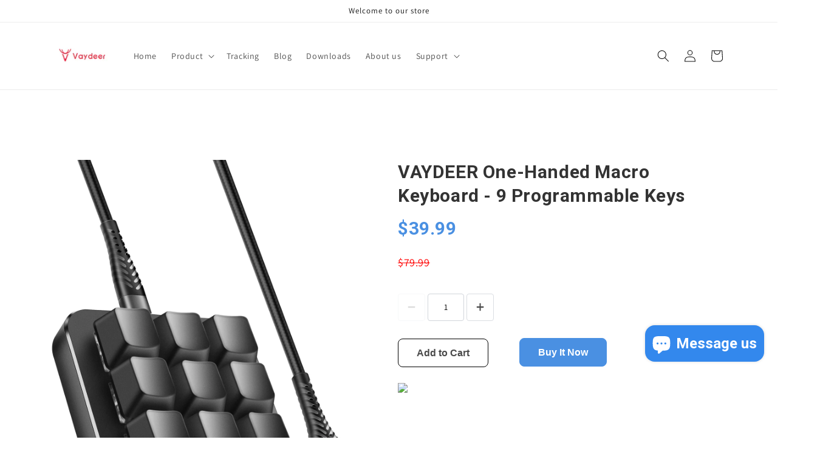

--- FILE ---
content_type: text/html; charset=utf-8
request_url: https://www.vaydeer.com/en-ch/products/vaydeer-one-handed-macro-keyboard-9-programmable-keys
body_size: 42277
content:
<!doctype html>
<html class="no-js" lang="en">
  <head>
    <meta charset="utf-8">
    <meta http-equiv="X-UA-Compatible" content="IE=edge">
    <meta name="viewport" content="width=device-width,initial-scale=1">
    <meta name="theme-color" content="">
    <link rel="canonical" href="https://www.vaydeer.com/en-ch/products/vaydeer-one-handed-macro-keyboard-9-programmable-keys">
    <link rel="preconnect" href="https://cdn.shopify.com" crossorigin><link rel="preconnect" href="https://fonts.shopifycdn.com" crossorigin><title>
      VAYDEER One-Handed Macro Keyboard - 9 Programmable Keys
 &ndash; Vaydeer</title>

    
      <meta name="description" content="【Friendly User Interface and Floating Window】 Simple and beautiful operation and setting interface, you don’t need to input tedious code can realize the function of one-button start and one-button input. Real-time floating window display can be at any time to remind the layer being used of the function of the custom ke">
    

    

<meta property="og:site_name" content="Vaydeer">
<meta property="og:url" content="https://www.vaydeer.com/en-ch/products/vaydeer-one-handed-macro-keyboard-9-programmable-keys">
<meta property="og:title" content="VAYDEER One-Handed Macro Keyboard - 9 Programmable Keys">
<meta property="og:type" content="product">
<meta property="og:description" content="【Friendly User Interface and Floating Window】 Simple and beautiful operation and setting interface, you don’t need to input tedious code can realize the function of one-button start and one-button input. Real-time floating window display can be at any time to remind the layer being used of the function of the custom ke"><meta property="og:image" content="http://www.vaydeer.com/cdn/shop/files/1232x1600-1-02_71fff210-8858-46c0-83e6-7bb9140ce218.jpg?v=1711356167">
  <meta property="og:image:secure_url" content="https://www.vaydeer.com/cdn/shop/files/1232x1600-1-02_71fff210-8858-46c0-83e6-7bb9140ce218.jpg?v=1711356167">
  <meta property="og:image:width" content="1232">
  <meta property="og:image:height" content="1600"><meta property="og:price:amount" content="39.99">
  <meta property="og:price:currency" content="USD"><meta name="twitter:card" content="summary_large_image">
<meta name="twitter:title" content="VAYDEER One-Handed Macro Keyboard - 9 Programmable Keys">
<meta name="twitter:description" content="【Friendly User Interface and Floating Window】 Simple and beautiful operation and setting interface, you don’t need to input tedious code can realize the function of one-button start and one-button input. Real-time floating window display can be at any time to remind the layer being used of the function of the custom ke">


    <script src="//www.vaydeer.com/cdn/shop/t/37/assets/global.js?v=149496944046504657681747619946" defer="defer"></script>
    <script>window.performance && window.performance.mark && window.performance.mark('shopify.content_for_header.start');</script><meta id="shopify-digital-wallet" name="shopify-digital-wallet" content="/28864774275/digital_wallets/dialog">
<meta name="shopify-checkout-api-token" content="9eecab84e03744ac291c469b33b5533e">
<meta id="in-context-paypal-metadata" data-shop-id="28864774275" data-venmo-supported="false" data-environment="production" data-locale="en_US" data-paypal-v4="true" data-currency="USD">
<link rel="alternate" hreflang="x-default" href="https://www.vaydeer.com/products/vaydeer-one-handed-macro-keyboard-9-programmable-keys">
<link rel="alternate" hreflang="en" href="https://www.vaydeer.com/products/vaydeer-one-handed-macro-keyboard-9-programmable-keys">
<link rel="alternate" hreflang="en-GB" href="https://www.vaydeer.com/en-gb/products/vaydeer-one-handed-macro-keyboard-9-programmable-keys">
<link rel="alternate" hreflang="en-DE" href="https://www.vaydeer.com/en-de/products/vaydeer-one-handed-macro-keyboard-9-programmable-keys">
<link rel="alternate" hreflang="en-CA" href="https://www.vaydeer.com/en-ca/products/vaydeer-one-handed-macro-keyboard-9-programmable-keys">
<link rel="alternate" hreflang="en-AU" href="https://www.vaydeer.com/en-au/products/vaydeer-one-handed-macro-keyboard-9-programmable-keys">
<link rel="alternate" hreflang="en-FR" href="https://www.vaydeer.com/en-fr/products/vaydeer-one-handed-macro-keyboard-9-programmable-keys">
<link rel="alternate" hreflang="en-IT" href="https://www.vaydeer.com/en-it/products/vaydeer-one-handed-macro-keyboard-9-programmable-keys">
<link rel="alternate" hreflang="en-JP" href="https://www.vaydeer.com/en-jp/products/vaydeer-one-handed-macro-keyboard-9-programmable-keys">
<link rel="alternate" hreflang="en-CH" href="https://www.vaydeer.com/en-ch/products/vaydeer-one-handed-macro-keyboard-9-programmable-keys">
<link rel="alternate" type="application/json+oembed" href="https://www.vaydeer.com/en-ch/products/vaydeer-one-handed-macro-keyboard-9-programmable-keys.oembed">
<script async="async" src="/checkouts/internal/preloads.js?locale=en-CH"></script>
<script id="shopify-features" type="application/json">{"accessToken":"9eecab84e03744ac291c469b33b5533e","betas":["rich-media-storefront-analytics"],"domain":"www.vaydeer.com","predictiveSearch":true,"shopId":28864774275,"locale":"en"}</script>
<script>var Shopify = Shopify || {};
Shopify.shop = "vaydeer.myshopify.com";
Shopify.locale = "en";
Shopify.currency = {"active":"USD","rate":"1.0"};
Shopify.country = "CH";
Shopify.theme = {"name":"2025\/5\/19 解锁vip和订阅","id":142095089817,"schema_name":"Dawn","schema_version":"7.0.1","theme_store_id":887,"role":"main"};
Shopify.theme.handle = "null";
Shopify.theme.style = {"id":null,"handle":null};
Shopify.cdnHost = "www.vaydeer.com/cdn";
Shopify.routes = Shopify.routes || {};
Shopify.routes.root = "/en-ch/";</script>
<script type="module">!function(o){(o.Shopify=o.Shopify||{}).modules=!0}(window);</script>
<script>!function(o){function n(){var o=[];function n(){o.push(Array.prototype.slice.apply(arguments))}return n.q=o,n}var t=o.Shopify=o.Shopify||{};t.loadFeatures=n(),t.autoloadFeatures=n()}(window);</script>
<script id="shop-js-analytics" type="application/json">{"pageType":"product"}</script>
<script defer="defer" async type="module" src="//www.vaydeer.com/cdn/shopifycloud/shop-js/modules/v2/client.init-shop-cart-sync_BN7fPSNr.en.esm.js"></script>
<script defer="defer" async type="module" src="//www.vaydeer.com/cdn/shopifycloud/shop-js/modules/v2/chunk.common_Cbph3Kss.esm.js"></script>
<script defer="defer" async type="module" src="//www.vaydeer.com/cdn/shopifycloud/shop-js/modules/v2/chunk.modal_DKumMAJ1.esm.js"></script>
<script type="module">
  await import("//www.vaydeer.com/cdn/shopifycloud/shop-js/modules/v2/client.init-shop-cart-sync_BN7fPSNr.en.esm.js");
await import("//www.vaydeer.com/cdn/shopifycloud/shop-js/modules/v2/chunk.common_Cbph3Kss.esm.js");
await import("//www.vaydeer.com/cdn/shopifycloud/shop-js/modules/v2/chunk.modal_DKumMAJ1.esm.js");

  window.Shopify.SignInWithShop?.initShopCartSync?.({"fedCMEnabled":true,"windoidEnabled":true});

</script>
<script>(function() {
  var isLoaded = false;
  function asyncLoad() {
    if (isLoaded) return;
    isLoaded = true;
    var urls = ["https:\/\/www.sharetodays.com\/shopify\/js\/static\/js\/jquery.min.js?shop=vaydeer.myshopify.com","https:\/\/www.sharetodays.com\/shopify\/js\/fb_pixel_plugin\/index.js?fb_pixel_id=615922746220782\u0026website_id=09f3dbceefe94ee5aee03c1f7de1c382\u0026uid=bf3b3d332b353c92\u0026shop=vaydeer.myshopify.com","https:\/\/www.sharetodays.com\/shopify\/js\/common_product_detail\/index.js?website_id=09f3dbceefe94ee5aee03c1f7de1c382\u0026uid=bf3b3d332b353c92\u0026shop=vaydeer.myshopify.com","\/\/shopify.privy.com\/widget.js?shop=vaydeer.myshopify.com","https:\/\/a.mailmunch.co\/widgets\/site-938453-cb57a2ad1545c9d79d85dcde9a7cd6f0b6837b6a.js?shop=vaydeer.myshopify.com","\/\/cdn.shopify.com\/proxy\/eabdb15fd7f4aaaa4fcffd292d8d0b1d1edf070e4983a563d7c0cca077ce1961\/api.goaffpro.com\/loader.js?shop=vaydeer.myshopify.com\u0026sp-cache-control=cHVibGljLCBtYXgtYWdlPTkwMA","https:\/\/tsw.yiguotech.com\/ygts\/shopify_script\/shopify.js?shop=vaydeer.myshopify.com","https:\/\/wiser.expertvillagemedia.com\/assets\/js\/wiser_script.js?shop=vaydeer.myshopify.com","https:\/\/d1639lhkj5l89m.cloudfront.net\/js\/storefront\/uppromote.js?shop=vaydeer.myshopify.com","https:\/\/sales-pop.carecart.io\/lib\/salesnotifier.js?shop=vaydeer.myshopify.com","https:\/\/mds.oceanpayment.com\/assets\/shopifylogo\/visa,mastercard,maestro,jcb,american_express,diners_club,discover.js?shop=vaydeer.myshopify.com","https:\/\/cdn-app.sealsubscriptions.com\/shopify\/public\/js\/sealsubscriptions.js?shop=vaydeer.myshopify.com"];
    for (var i = 0; i < urls.length; i++) {
      var s = document.createElement('script');
      s.type = 'text/javascript';
      s.async = true;
      s.src = urls[i];
      var x = document.getElementsByTagName('script')[0];
      x.parentNode.insertBefore(s, x);
    }
  };
  if(window.attachEvent) {
    window.attachEvent('onload', asyncLoad);
  } else {
    window.addEventListener('load', asyncLoad, false);
  }
})();</script>
<script id="__st">var __st={"a":28864774275,"offset":28800,"reqid":"cd426771-7e1c-4545-bfbb-64d325e633ff-1770054217","pageurl":"www.vaydeer.com\/en-ch\/products\/vaydeer-one-handed-macro-keyboard-9-programmable-keys","u":"a30eeceb579f","p":"product","rtyp":"product","rid":7591203274905};</script>
<script>window.ShopifyPaypalV4VisibilityTracking = true;</script>
<script id="captcha-bootstrap">!function(){'use strict';const t='contact',e='account',n='new_comment',o=[[t,t],['blogs',n],['comments',n],[t,'customer']],c=[[e,'customer_login'],[e,'guest_login'],[e,'recover_customer_password'],[e,'create_customer']],r=t=>t.map((([t,e])=>`form[action*='/${t}']:not([data-nocaptcha='true']) input[name='form_type'][value='${e}']`)).join(','),a=t=>()=>t?[...document.querySelectorAll(t)].map((t=>t.form)):[];function s(){const t=[...o],e=r(t);return a(e)}const i='password',u='form_key',d=['recaptcha-v3-token','g-recaptcha-response','h-captcha-response',i],f=()=>{try{return window.sessionStorage}catch{return}},m='__shopify_v',_=t=>t.elements[u];function p(t,e,n=!1){try{const o=window.sessionStorage,c=JSON.parse(o.getItem(e)),{data:r}=function(t){const{data:e,action:n}=t;return t[m]||n?{data:e,action:n}:{data:t,action:n}}(c);for(const[e,n]of Object.entries(r))t.elements[e]&&(t.elements[e].value=n);n&&o.removeItem(e)}catch(o){console.error('form repopulation failed',{error:o})}}const l='form_type',E='cptcha';function T(t){t.dataset[E]=!0}const w=window,h=w.document,L='Shopify',v='ce_forms',y='captcha';let A=!1;((t,e)=>{const n=(g='f06e6c50-85a8-45c8-87d0-21a2b65856fe',I='https://cdn.shopify.com/shopifycloud/storefront-forms-hcaptcha/ce_storefront_forms_captcha_hcaptcha.v1.5.2.iife.js',D={infoText:'Protected by hCaptcha',privacyText:'Privacy',termsText:'Terms'},(t,e,n)=>{const o=w[L][v],c=o.bindForm;if(c)return c(t,g,e,D).then(n);var r;o.q.push([[t,g,e,D],n]),r=I,A||(h.body.append(Object.assign(h.createElement('script'),{id:'captcha-provider',async:!0,src:r})),A=!0)});var g,I,D;w[L]=w[L]||{},w[L][v]=w[L][v]||{},w[L][v].q=[],w[L][y]=w[L][y]||{},w[L][y].protect=function(t,e){n(t,void 0,e),T(t)},Object.freeze(w[L][y]),function(t,e,n,w,h,L){const[v,y,A,g]=function(t,e,n){const i=e?o:[],u=t?c:[],d=[...i,...u],f=r(d),m=r(i),_=r(d.filter((([t,e])=>n.includes(e))));return[a(f),a(m),a(_),s()]}(w,h,L),I=t=>{const e=t.target;return e instanceof HTMLFormElement?e:e&&e.form},D=t=>v().includes(t);t.addEventListener('submit',(t=>{const e=I(t);if(!e)return;const n=D(e)&&!e.dataset.hcaptchaBound&&!e.dataset.recaptchaBound,o=_(e),c=g().includes(e)&&(!o||!o.value);(n||c)&&t.preventDefault(),c&&!n&&(function(t){try{if(!f())return;!function(t){const e=f();if(!e)return;const n=_(t);if(!n)return;const o=n.value;o&&e.removeItem(o)}(t);const e=Array.from(Array(32),(()=>Math.random().toString(36)[2])).join('');!function(t,e){_(t)||t.append(Object.assign(document.createElement('input'),{type:'hidden',name:u})),t.elements[u].value=e}(t,e),function(t,e){const n=f();if(!n)return;const o=[...t.querySelectorAll(`input[type='${i}']`)].map((({name:t})=>t)),c=[...d,...o],r={};for(const[a,s]of new FormData(t).entries())c.includes(a)||(r[a]=s);n.setItem(e,JSON.stringify({[m]:1,action:t.action,data:r}))}(t,e)}catch(e){console.error('failed to persist form',e)}}(e),e.submit())}));const S=(t,e)=>{t&&!t.dataset[E]&&(n(t,e.some((e=>e===t))),T(t))};for(const o of['focusin','change'])t.addEventListener(o,(t=>{const e=I(t);D(e)&&S(e,y())}));const B=e.get('form_key'),M=e.get(l),P=B&&M;t.addEventListener('DOMContentLoaded',(()=>{const t=y();if(P)for(const e of t)e.elements[l].value===M&&p(e,B);[...new Set([...A(),...v().filter((t=>'true'===t.dataset.shopifyCaptcha))])].forEach((e=>S(e,t)))}))}(h,new URLSearchParams(w.location.search),n,t,e,['guest_login'])})(!1,!0)}();</script>
<script integrity="sha256-4kQ18oKyAcykRKYeNunJcIwy7WH5gtpwJnB7kiuLZ1E=" data-source-attribution="shopify.loadfeatures" defer="defer" src="//www.vaydeer.com/cdn/shopifycloud/storefront/assets/storefront/load_feature-a0a9edcb.js" crossorigin="anonymous"></script>
<script data-source-attribution="shopify.dynamic_checkout.dynamic.init">var Shopify=Shopify||{};Shopify.PaymentButton=Shopify.PaymentButton||{isStorefrontPortableWallets:!0,init:function(){window.Shopify.PaymentButton.init=function(){};var t=document.createElement("script");t.src="https://www.vaydeer.com/cdn/shopifycloud/portable-wallets/latest/portable-wallets.en.js",t.type="module",document.head.appendChild(t)}};
</script>
<script data-source-attribution="shopify.dynamic_checkout.buyer_consent">
  function portableWalletsHideBuyerConsent(e){var t=document.getElementById("shopify-buyer-consent"),n=document.getElementById("shopify-subscription-policy-button");t&&n&&(t.classList.add("hidden"),t.setAttribute("aria-hidden","true"),n.removeEventListener("click",e))}function portableWalletsShowBuyerConsent(e){var t=document.getElementById("shopify-buyer-consent"),n=document.getElementById("shopify-subscription-policy-button");t&&n&&(t.classList.remove("hidden"),t.removeAttribute("aria-hidden"),n.addEventListener("click",e))}window.Shopify?.PaymentButton&&(window.Shopify.PaymentButton.hideBuyerConsent=portableWalletsHideBuyerConsent,window.Shopify.PaymentButton.showBuyerConsent=portableWalletsShowBuyerConsent);
</script>
<script data-source-attribution="shopify.dynamic_checkout.cart.bootstrap">document.addEventListener("DOMContentLoaded",(function(){function t(){return document.querySelector("shopify-accelerated-checkout-cart, shopify-accelerated-checkout")}if(t())Shopify.PaymentButton.init();else{new MutationObserver((function(e,n){t()&&(Shopify.PaymentButton.init(),n.disconnect())})).observe(document.body,{childList:!0,subtree:!0})}}));
</script>
<link id="shopify-accelerated-checkout-styles" rel="stylesheet" media="screen" href="https://www.vaydeer.com/cdn/shopifycloud/portable-wallets/latest/accelerated-checkout-backwards-compat.css" crossorigin="anonymous">
<style id="shopify-accelerated-checkout-cart">
        #shopify-buyer-consent {
  margin-top: 1em;
  display: inline-block;
  width: 100%;
}

#shopify-buyer-consent.hidden {
  display: none;
}

#shopify-subscription-policy-button {
  background: none;
  border: none;
  padding: 0;
  text-decoration: underline;
  font-size: inherit;
  cursor: pointer;
}

#shopify-subscription-policy-button::before {
  box-shadow: none;
}

      </style>
<script id="sections-script" data-sections="header,footer" defer="defer" src="//www.vaydeer.com/cdn/shop/t/37/compiled_assets/scripts.js?v=3755"></script>
<script>window.performance && window.performance.mark && window.performance.mark('shopify.content_for_header.end');</script>


    <style data-shopify>
      @font-face {
  font-family: Assistant;
  font-weight: 400;
  font-style: normal;
  font-display: swap;
  src: url("//www.vaydeer.com/cdn/fonts/assistant/assistant_n4.9120912a469cad1cc292572851508ca49d12e768.woff2") format("woff2"),
       url("//www.vaydeer.com/cdn/fonts/assistant/assistant_n4.6e9875ce64e0fefcd3f4446b7ec9036b3ddd2985.woff") format("woff");
}

      @font-face {
  font-family: Assistant;
  font-weight: 700;
  font-style: normal;
  font-display: swap;
  src: url("//www.vaydeer.com/cdn/fonts/assistant/assistant_n7.bf44452348ec8b8efa3aa3068825305886b1c83c.woff2") format("woff2"),
       url("//www.vaydeer.com/cdn/fonts/assistant/assistant_n7.0c887fee83f6b3bda822f1150b912c72da0f7b64.woff") format("woff");
}

      
      
      @font-face {
  font-family: Assistant;
  font-weight: 400;
  font-style: normal;
  font-display: swap;
  src: url("//www.vaydeer.com/cdn/fonts/assistant/assistant_n4.9120912a469cad1cc292572851508ca49d12e768.woff2") format("woff2"),
       url("//www.vaydeer.com/cdn/fonts/assistant/assistant_n4.6e9875ce64e0fefcd3f4446b7ec9036b3ddd2985.woff") format("woff");
}


      :root {
        --font-body-family: Assistant, sans-serif;
        --font-body-style: normal;
        --font-body-weight: 400;
        --font-body-weight-bold: 700;

        --font-heading-family: Assistant, sans-serif;
        --font-heading-style: normal;
        --font-heading-weight: 400;

        --font-body-scale: 1.0;
        --font-heading-scale: 1.0;

        --color-base-text: 18, 18, 18;
        --color-shadow: 18, 18, 18;
        --color-base-background-1: 255, 255, 255;
        --color-base-background-2: 243, 243, 243;
        --color-base-solid-button-labels: 255, 255, 255;
        --color-base-outline-button-labels: 18, 18, 18;
        --color-base-accent-1: 18, 18, 18;
        --color-base-accent-2: 51, 79, 180;
        --payment-terms-background-color: #ffffff;

        --gradient-base-background-1: #ffffff;
        --gradient-base-background-2: #f3f3f3;
        --gradient-base-accent-1: #121212;
        --gradient-base-accent-2: #334fb4;

        --media-padding: px;
        --media-border-opacity: 0.05;
        --media-border-width: 1px;
        --media-radius: 0px;
        --media-shadow-opacity: 0.0;
        --media-shadow-horizontal-offset: 0px;
        --media-shadow-vertical-offset: 4px;
        --media-shadow-blur-radius: 5px;
        --media-shadow-visible: 0;

        --page-width: 120rem;
        --page-width-margin: 0rem;

        --product-card-image-padding: 0.0rem;
        --product-card-corner-radius: 0.0rem;
        --product-card-text-alignment: left;
        --product-card-border-width: 0.0rem;
        --product-card-border-opacity: 0.1;
        --product-card-shadow-opacity: 0.0;
        --product-card-shadow-visible: 0;
        --product-card-shadow-horizontal-offset: 0.0rem;
        --product-card-shadow-vertical-offset: 0.4rem;
        --product-card-shadow-blur-radius: 0.5rem;

        --collection-card-image-padding: 0.0rem;
        --collection-card-corner-radius: 0.0rem;
        --collection-card-text-alignment: left;
        --collection-card-border-width: 0.0rem;
        --collection-card-border-opacity: 0.1;
        --collection-card-shadow-opacity: 0.0;
        --collection-card-shadow-visible: 0;
        --collection-card-shadow-horizontal-offset: 0.0rem;
        --collection-card-shadow-vertical-offset: 0.4rem;
        --collection-card-shadow-blur-radius: 0.5rem;

        --blog-card-image-padding: 0.0rem;
        --blog-card-corner-radius: 0.0rem;
        --blog-card-text-alignment: left;
        --blog-card-border-width: 0.0rem;
        --blog-card-border-opacity: 0.1;
        --blog-card-shadow-opacity: 0.0;
        --blog-card-shadow-visible: 0;
        --blog-card-shadow-horizontal-offset: 0.0rem;
        --blog-card-shadow-vertical-offset: 0.4rem;
        --blog-card-shadow-blur-radius: 0.5rem;

        --badge-corner-radius: 4.0rem;

        --popup-border-width: 1px;
        --popup-border-opacity: 0.1;
        --popup-corner-radius: 0px;
        --popup-shadow-opacity: 0.0;
        --popup-shadow-horizontal-offset: 0px;
        --popup-shadow-vertical-offset: 4px;
        --popup-shadow-blur-radius: 5px;

        --drawer-border-width: 1px;
        --drawer-border-opacity: 0.1;
        --drawer-shadow-opacity: 0.0;
        --drawer-shadow-horizontal-offset: 0px;
        --drawer-shadow-vertical-offset: 4px;
        --drawer-shadow-blur-radius: 5px;

        --spacing-sections-desktop: 0px;
        --spacing-sections-mobile: 0px;

        --grid-desktop-vertical-spacing: 8px;
        --grid-desktop-horizontal-spacing: 8px;
        --grid-mobile-vertical-spacing: 4px;
        --grid-mobile-horizontal-spacing: 4px;

        --text-boxes-border-opacity: 0.1;
        --text-boxes-border-width: 0px;
        --text-boxes-radius: 0px;
        --text-boxes-shadow-opacity: 0.0;
        --text-boxes-shadow-visible: 0;
        --text-boxes-shadow-horizontal-offset: 0px;
        --text-boxes-shadow-vertical-offset: 4px;
        --text-boxes-shadow-blur-radius: 5px;

        --buttons-radius: 0px;
        --buttons-radius-outset: 0px;
        --buttons-border-width: 1px;
        --buttons-border-opacity: 1.0;
        --buttons-shadow-opacity: 0.0;
        --buttons-shadow-visible: 0;
        --buttons-shadow-horizontal-offset: 0px;
        --buttons-shadow-vertical-offset: 4px;
        --buttons-shadow-blur-radius: 5px;
        --buttons-border-offset: 0px;

        --inputs-radius: 0px;
        --inputs-border-width: 1px;
        --inputs-border-opacity: 0.55;
        --inputs-shadow-opacity: 0.0;
        --inputs-shadow-horizontal-offset: 0px;
        --inputs-margin-offset: 0px;
        --inputs-shadow-vertical-offset: 4px;
        --inputs-shadow-blur-radius: 5px;
        --inputs-radius-outset: 0px;

        --variant-pills-radius: 40px;
        --variant-pills-border-width: 1px;
        --variant-pills-border-opacity: 0.55;
        --variant-pills-shadow-opacity: 0.0;
        --variant-pills-shadow-horizontal-offset: 0px;
        --variant-pills-shadow-vertical-offset: 4px;
        --variant-pills-shadow-blur-radius: 5px;
      }

      *,
      *::before,
      *::after {
        box-sizing: inherit;
      }

      html {
        box-sizing: border-box;
        font-size: calc(var(--font-body-scale) * 62.5%);
        height: 100%;
      }

      body {
        display: grid;
        grid-template-rows: auto auto 1fr auto;
        grid-template-columns: 100%;
        min-height: 100%;
        margin: 0;
        font-size: 1.5rem;
        letter-spacing: 0.06rem;
        line-height: calc(1 + 0.8 / var(--font-body-scale));
        font-family: var(--font-body-family);
        font-style: var(--font-body-style);
        font-weight: var(--font-body-weight);
      }

      @media screen and (min-width: 750px) {
        body {
          font-size: 1.6rem;
        }
      }
    </style>

    <link href="//www.vaydeer.com/cdn/shop/t/37/assets/base.css?v=90311034696492346161747619946" rel="stylesheet" type="text/css" media="all" />
<link rel="preload" as="font" href="//www.vaydeer.com/cdn/fonts/assistant/assistant_n4.9120912a469cad1cc292572851508ca49d12e768.woff2" type="font/woff2" crossorigin><link rel="preload" as="font" href="//www.vaydeer.com/cdn/fonts/assistant/assistant_n4.9120912a469cad1cc292572851508ca49d12e768.woff2" type="font/woff2" crossorigin><link rel="stylesheet" href="//www.vaydeer.com/cdn/shop/t/37/assets/component-predictive-search.css?v=83512081251802922551747619946" media="print" onload="this.media='all'"><script>document.documentElement.className = document.documentElement.className.replace('no-js', 'js');
    if (Shopify.designMode) {
      document.documentElement.classList.add('shopify-design-mode');
    }
    </script>
  








<!-- PageFly Header Render begins -->
  
  <script>
    window.addEventListener('load', () => {
      // fallback for gtag when not initialized
      if(typeof window.gtag !== 'function') {
        window.gtag = (str1, str2, obj) => {
        }
      }
    }) 
  </script>
  <!-- PageFly begins loading Google fonts --><link rel="preconnect" href="https://fonts.googleapis.com"><link rel="preconnect" href="https://fonts.gstatic.com" crossorigin><link rel="preload" as="style" fetchpriority="low" href="https://fonts.googleapis.com/css2?family=Roboto:wght@400;700&family=Playfair+Display:wght@400&family=Lato:wght@400&family=Source+Sans+Pro:wght@400&display=block"><link rel="stylesheet" href="https://fonts.googleapis.com/css2?family=Roboto:wght@400;700&family=Playfair+Display:wght@400&family=Lato:wght@400&family=Source+Sans+Pro:wght@400&display=block" media="(min-width: 640px)"><link rel="stylesheet" href="https://fonts.googleapis.com/css2?family=Roboto:wght@400;700&family=Playfair+Display:wght@400&family=Lato:wght@400&family=Source+Sans+Pro:wght@400&display=block" media="print" onload="this.onload=null;this.media='all'"><!-- PageFly ends loading Google fonts -->

<style>.__pf .pf-c-ct,.__pf .pf-c-lt,.__pf .pf-c-rt{align-content:flex-start}.__pf .oh,.pf-sr-only{overflow:hidden}.__pf img,.__pf video{max-width:100%;border:0;vertical-align:middle}.__pf [tabIndex],.__pf button,.__pf input,.__pf select,.__pf textarea{touch-action:manipulation}.__pf:not([data-pf-editor-version=gen-2]) :focus-visible{outline:0!important;box-shadow:none!important}.__pf:not([data-pf-editor-version=gen-2]) :not(input):not(select):not(textarea):not([data-active=true]):focus-visible{border:none!important}.__pf *,.__pf :after,.__pf :before{box-sizing:border-box}.__pf [disabled],.__pf [readonly]{cursor:default}.__pf [data-href],.__pf button:not([data-pf-id]):hover{cursor:pointer}.__pf [disabled]:not([disabled=false]),.pf-dialog svg{pointer-events:none}.__pf [hidden]{display:none!important}.__pf [data-link=inherit]{color:inherit;text-decoration:none}.__pf [data-pf-placeholder]{outline:0;height:auto;display:none;pointer-events:none!important}.__pf .pf-ifr,.__pf [style*="--ratio"] img{height:100%;left:0;top:0;width:100%;position:absolute}.__pf .pf-r,.__pf .pf-r-eh>.pf-c{display:flex}.__pf [style*="--cw"]{padding:0 15px;width:100%;margin:auto;max-width:var(--cw)}.__pf .pf-ifr{border:0}.__pf .pf-bg-lazy{background-image:none!important}.__pf .pf-r{flex-wrap:wrap}.__pf .pf-r-dg{display:grid}.__pf [style*="--c-xs"]{max-width:calc(100%/12*var(--c-xs));flex-basis:calc(100%/12*var(--c-xs))}.__pf [style*="--s-xs"]{margin:0 calc(-1 * var(--s-xs))}.__pf [style*="--s-xs"]>.pf-c{padding:var(--s-xs)}.__pf .pf-r-ew>.pf-c{flex-grow:1;flex-basis:0}.__pf [style*="--ew-xs"]>.pf-c{flex-basis:calc(100% / var(--ew-xs));max-width:calc(100% / var(--ew-xs))}.__pf [style*="--ratio"]{position:relative;padding-bottom:var(--ratio)}.main-content{padding:0}.footer-section,.site-footer,.site-footer-wrapper,main .accent-background+.shopify-section{margin:0}@media (max-width:767.4999px){.__pf .pf-hide{display:none!important}}@media (max-width:1024.4999px) and (min-width:767.5px){.__pf .pf-sm-hide{display:none!important}}@media (max-width:1199.4999px) and (min-width:1024.5px){.__pf .pf-md-hide{display:none!important}}@media (min-width:767.5px){.__pf [style*="--s-sm"]{margin:0 calc(-1 * var(--s-sm))}.__pf [style*="--c-sm"]{max-width:calc(100%/12*var(--c-sm));flex-basis:calc(100%/12*var(--c-sm))}.__pf [style*="--s-sm"]>.pf-c{padding:var(--s-sm)}.__pf [style*="--ew-sm"]>.pf-c{flex-basis:calc(100% / var(--ew-sm));max-width:calc(100% / var(--ew-sm))}}@media (min-width:1024.5px){.__pf [style*="--s-md"]{margin:0 calc(-1 * var(--s-md))}.__pf [style*="--c-md"]{max-width:calc(100%/12*var(--c-md));flex-basis:calc(100%/12*var(--c-md))}.__pf [style*="--s-md"]>.pf-c{padding:var(--s-md)}.__pf [style*="--ew-md"]>.pf-c{flex-basis:calc(100% / var(--ew-md));max-width:calc(100% / var(--ew-md))}}@media (min-width:1199.5px){.__pf [style*="--s-lg"]{margin:0 calc(-1 * var(--s-lg))}.__pf [style*="--c-lg"]{max-width:calc(100%/12*var(--c-lg));flex-basis:calc(100%/12*var(--c-lg))}.__pf [style*="--s-lg"]>.pf-c{padding:var(--s-lg)}.__pf [style*="--ew-lg"]>.pf-c{flex-basis:calc(100% / var(--ew-lg));max-width:calc(100% / var(--ew-lg))}.__pf .pf-lg-hide{display:none!important}}.__pf .pf-r-eh>.pf-c>div{width:100%}.__pf .pf-c-lt{justify-content:flex-start;align-items:flex-start}.__pf .pf-c-ct{justify-content:center;align-items:flex-start}.__pf .pf-c-rt{justify-content:flex-end;align-items:flex-start}.__pf .pf-c-lm{justify-content:flex-start;align-items:center;align-content:center}.__pf .pf-c-cm{justify-content:center;align-items:center;align-content:center}.__pf .pf-c-rm{justify-content:flex-end;align-items:center;align-content:center}.__pf .pf-c-cb,.__pf .pf-c-lb,.__pf .pf-c-rb{align-content:flex-end}.__pf .pf-c-lb{justify-content:flex-start;align-items:flex-end}.__pf .pf-c-cb{justify-content:center;align-items:flex-end}.__pf .pf-c-rb{justify-content:flex-end;align-items:flex-end}.pf-no-border:not(:focus-visible){border:none;outline:0}.pf-sr-only{position:absolute;width:1px;height:1px;padding:0;clip:rect(0,0,0,0);white-space:nowrap;clip-path:inset(50%);border:0}.pf-close-dialog-btn,.pf-dialog{background:0 0;border:none;padding:0}.pf-visibility-hidden{visibility:hidden}.pf-dialog{top:50%;left:50%;transform:translate(-50%,-50%);max-height:min(calc(9/16*100vw),calc(100% - 6px - 2em));-webkit-overflow-scrolling:touch;overflow:hidden;margin:0}.pf-dialog::backdrop{background:rgba(0,0,0,.9);opacity:1}.pf-close-dialog-btn{position:absolute;top:0;right:0;height:16px;margin-bottom:8px;cursor:pointer}.pf-close-dialog-btn:not(:focus-visible){box-shadow:none}.pf-dialog-content{display:block;margin:24px auto auto;width:100%;height:calc(100% - 24px)}.pf-dialog-content>*{width:100%;height:100%;border:0}</style>
<style>@media all{.__pf .pf-gs-button-1,.__pf .pf-gs-button-2,.__pf .pf-gs-button-3{padding:12px 20px;font-size:16px;line-height:16px;letter-spacing:0;margin:0}.__pf{--pf-primary-color:rgb(199, 61, 35);--pf-secondary-color:rgb(63, 115, 203);--pf-foreground-color:rgb(55, 126, 98);--pf-background-color:rgb(204, 204, 204);--pf-color-5:rgb(17, 18, 19);--pf-color-6:rgb(246, 197, 103);--pf-color-7:rgb(121, 202, 216);--pf-color-8:rgb(240, 240, 240);--pf-primary-font:"Playfair Display";--pf-secondary-font:"Lato";--pf-tertiary-font:"Source Sans Pro"}.__pf .pf-gs-button-1{background-color:#919da9;color:#fff}.__pf .pf-gs-button-2{color:#919da9;border:1px solid #919da9}.__pf .pf-gs-button-3{background-color:#919da9;color:#fff;border-radius:40px}.__pf .pf-gs-button-4{color:#919da9;border-radius:40px;border:1px solid #919da9;padding:12px 20px;margin:0;font-size:16px;line-height:16px;letter-spacing:0}.__pf .pf-gs-button-5,.__pf .pf-gs-button-6{color:#919da9;border-style:solid;border-color:#919da9;padding:12px 20px;font-size:16px;line-height:16px;letter-spacing:0}.__pf .pf-gs-button-5{border-width:0 0 3px;margin:0}.__pf .pf-gs-button-6{border-width:0 3px 3px 0;margin:0}.__pf .pf-gs-icon-1,.__pf .pf-gs-icon-2{background-color:#919da9;color:#fff;padding:8px;margin:0;border-style:none}.__pf .pf-gs-icon-1{border-radius:0}.__pf .pf-gs-icon-2{border-radius:50%}.__pf .pf-gs-icon-3,.__pf .pf-gs-icon-4{background-color:#fff;color:#919da9;padding:8px;margin:0;border:1px solid #919da9}.__pf .pf-gs-icon-4{border-radius:50%}.__pf .pf-gs-icon-5,.__pf .pf-gs-icon-6{background-color:#f5f5f5;color:#919da9;padding:8px;margin:0;border:1px solid #919da9}.__pf .pf-gs-icon-6{border-radius:50%}.__pf .pf-gs-image-1{width:100%}.__pf .pf-gs-image-2{border:3px solid #919da9;width:100%}.__pf .pf-gs-image-3{border:3px solid #919da9;padding:10px;width:100%}.__pf .pf-gs-image-4,.__pf .pf-gs-image-5{border-radius:50%;width:100%}.__pf .pf-gs-image-5{border:3px solid #919da9}.__pf .pf-gs-image-6{border-radius:50%;border:3px solid #919da9;padding:10px;width:100%}.__pf .pf-gs-heading-1,.__pf .pf-gs-heading-2,.__pf .pf-gs-heading-3,.__pf .pf-gs-heading-4,.__pf .pf-gs-heading-5{color:#000;padding:0;margin:18px 0}.__pf .pf-gs-heading-1{font-size:32px}.__pf .pf-gs-heading-2{font-size:24px}.__pf .pf-gs-heading-3{font-size:20px}.__pf .pf-gs-heading-4{font-size:18px}.__pf .pf-gs-heading-5{font-size:16px}.__pf .pf-gs-heading-6{margin:18px 0;font-size:14px;color:#000;padding:0}.__pf .pf-gs-paragraph-1,.__pf .pf-gs-paragraph-2,.__pf .pf-gs-paragraph-3,.__pf .pf-gs-paragraph-4{color:#000;padding:0;margin:16px 0;font-size:16px}.__pf .pf-gs-paragraph-1{text-align:left}.__pf .pf-gs-paragraph-2{text-align:right}.__pf .pf-gs-paragraph-3{text-align:center}.__pf .pf-gs-divider-1,.__pf .pf-gs-divider-2,.__pf .pf-gs-divider-3{padding:16px 0;margin:0;font-size:2px}.__pf .pf-gs-divider-1{color:#919da9}.__pf .pf-gs-divider-2{color:#444749}.__pf .pf-gs-divider-3{color:#b9bfca}}</style>
<style>.pf-color-scheme-1,.pf-color-scheme-2{--pf-scheme-btn-text-color:rgb(255, 255, 255);background-color:var(--pf-scheme-bg-color);background-image:var(--pf-scheme-bg-gradient-color);border-color:var(--pf-scheme-border-color);color:var(--pf-scheme-text-color)}.pf-color-scheme-1{--pf-scheme-bg-color:rgba(255, 255, 255, 0);--pf-scheme-text-color:rgb(0, 0, 0);--pf-scheme-btn-bg-color:rgb(145, 157, 169);--pf-scheme-border-color:rgba(0, 0, 0);--pf-scheme-shadow-color:rgb(0, 0, 0, 0.25)}.pf-color-scheme-2,.pf-color-scheme-3{--pf-scheme-text-color:rgb(18, 18, 18);--pf-scheme-btn-bg-color:rgb(18, 18, 18);--pf-scheme-border-color:rgb(18, 18, 18)}.pf-color-scheme-2{--pf-scheme-bg-color:rgb(255, 255, 255);--pf-scheme-shadow-color:rgb(18, 18, 18)}.pf-color-scheme-3{--pf-scheme-bg-color:rgb(243, 243, 243);--pf-scheme-btn-text-color:rgb(243, 243, 243);--pf-scheme-shadow-color:rgb(18, 18, 18);background-color:var(--pf-scheme-bg-color);background-image:var(--pf-scheme-bg-gradient-color);border-color:var(--pf-scheme-border-color);color:var(--pf-scheme-text-color)}.pf-color-scheme-4,.pf-color-scheme-5,.pf-color-scheme-6{--pf-scheme-text-color:rgb(255, 255, 255);--pf-scheme-btn-bg-color:rgb(255, 255, 255);--pf-scheme-border-color:rgb(255, 255, 255);--pf-scheme-shadow-color:rgb(18, 18, 18);background-color:var(--pf-scheme-bg-color);background-image:var(--pf-scheme-bg-gradient-color);border-color:var(--pf-scheme-border-color);color:var(--pf-scheme-text-color)}.pf-color-scheme-4{--pf-scheme-bg-color:rgb(36, 40, 51);--pf-scheme-btn-text-color:rgb(0, 0, 0)}.pf-color-scheme-5{--pf-scheme-bg-color:rgb(18, 18, 18);--pf-scheme-btn-text-color:rgb(18, 18, 18)}.pf-color-scheme-6{--pf-scheme-bg-color:rgb(51, 79, 180);--pf-scheme-btn-text-color:rgb(51, 79, 180)}[data-pf-type^=Button]{background-color:var(--pf-scheme-btn-bg-color);background-image:var(--pf-scheme-btn-bg-gradient-color);color:var(--pf-scheme-btn-text-color)}@media all{.__pf .pf-field-1,.__pf .pf-field-2,.__pf .pf-field-3,.__pf .pf-field-4,.__pf .pf-field-5,.__pf .pf-field-6{background-color:#fdfdfd;border:.66px solid #8a8a8a;border-radius:8px;padding:6px 12px}}</style>
<style id="pf-shopify-font">div.__pf {--pf-shopify-font-family-type-header-font: Assistant, sans-serif;
        --pf-shopify-font-style-type-header-font: normal;
        --pf-shopify-font-weight-type-header-font: 400;
--pf-shopify-font-family-type-body-font: Assistant, sans-serif;
        --pf-shopify-font-style-type-body-font: normal;
        --pf-shopify-font-weight-type-body-font: 400;}</style>
<link rel="stylesheet" href="//www.vaydeer.com/cdn/shop/t/37/assets/pagefly-animation.css?v=35569424405882025761747623377" media="print" onload="this.media='all'">



<style>.ibPqsV .glider-dot,.ibPqsV .glider-nav,.ibPqsV .glider.draggable{-webkit-user-select:none;-moz-user-select:none;-ms-user-select:none}.eNYMOK,.eNYMOK+span,.eiMYhK i{vertical-align:middle}.dOUYOh,.eMWKkT{outline:0;line-height:1}.bMtXgY[data-pf-type=ProductText].no-product,.ccGMLq[data-pf-type=ProductText].no-product,.dOUYOh{-webkit-text-decoration:none;text-decoration:none}.bUibZp.pf-loading .pf-cmIpgn,.eMWKkT[disabled]{pointer-events:none}.gyFmBn,.hOFGcS,.lmipLY>span{max-width:100%}.pfa,.pfa-brands,.pfaV4{-moz-osx-font-smoothing:grayscale;text-rendering:auto}.ibPqsV{-webkit-transition:opacity .3s linear 2s;transition:opacity .3s linear 2s;position:relative}.ibPqsV.glider-loading>*{opacity:.5!important}.ibPqsV:not([style]):before{content:'';position:absolute;border:3px solid #f3f3f3;border-top:3px solid #000;border-radius:50%;width:32px;height:32px;-webkit-animation:2s linear infinite pf-spin;animation:2s linear infinite pf-spin;z-index:1;top:calc(50% - 16px);left:calc(50% - 16px)}.ibPqsV .glider-hide,.ibPqsV .glider-nav.disabled,.ibPqsV:not([style])>*{opacity:0}.ibPqsV .glider{height:100%;-webkit-overflow-scrolling:touch;-ms-overflow-style:none;overflow-y:hidden}.ibPqsV .glider::-webkit-scrollbar{opacity:0;height:0}.ibPqsV .glider,.ibPqsV .glider-track{-webkit-transform:translateZ(0);-ms-transform:translateZ(0);transform:translateZ(0);-webkit-backface-visibility:hidden;backface-visibility:hidden}.ibPqsV .glider-dot,.ibPqsV .glider-nav{border:0;padding:0;user-select:none;outline:0;-webkit-appearance:none;display:initial;min-width:initial}.ibPqsV .glider-dots,.ibPqsV .glider-track{display:-webkit-box;display:-webkit-flex;display:-ms-flexbox}.ibPqsV .glider-track{width:100%;height:100%;margin:0;padding:0;display:flex;z-index:1}.ibPqsV .glider.draggable{user-select:none;cursor:-webkit-grab;cursor:-moz-grab;cursor:grab}.ibPqsV .glider-slide,.ibPqsV .glider.draggable .glider-slide img{-webkit-user-select:none;-moz-user-select:none;-ms-user-select:none}.ibPqsV .glider.draggable .glider-slide img{user-select:none;pointer-events:auto}.ibPqsV .glider.drag{cursor:-webkit-grabbing;cursor:-moz-grabbing;cursor:grabbing}.ibPqsV .glider-slide{user-select:none;-webkit-box-pack:center;-webkit-justify-content:center;-ms-flex-pack:center;justify-content:center;-webkit-align-content:center;-ms-flex-line-pack:center;align-content:center;width:100%}.ibPqsV .glider-nav{width:40px;height:40px;position:absolute;font-size:20px;top:calc(50% - 20px);cursor:pointer;-webkit-transition:.35s;transition:.35s;line-height:1}.ibPqsV .glider-nav:after,.ibPqsV .glider-nav:before{content:'';position:absolute;background:#fff}.ibPqsV .glider-nav-1:after,.ibPqsV .glider-nav-1:before{width:1px;height:8px}.ibPqsV .glider-nav-1:before{-webkit-transform:rotate(45deg);-ms-transform:rotate(45deg);transform:rotate(45deg);top:19px}.ibPqsV .glider-nav-1:after{-webkit-transform:rotate(-45deg);-ms-transform:rotate(-45deg);transform:rotate(-45deg);top:14px}.ibPqsV .glider-nav-2:before{height:2px;width:12px;left:12px;top:calc(50% - 1px)}.ibPqsV .glider-nav-2:after{border:4px solid transparent;border-left:4px solid #fff;background:0 0;top:calc(50% - 4px);right:8px}.ibPqsV.glider-n-1 .glider-nav{border-radius:50%;background:rgba(0,0,0,.4)}.ibPqsV .glider-d-1 .glider-dot.active,.ibPqsV .glider-d-1 .glider-dot:hover,.ibPqsV .glider-d-2 .glider-dot.active:before,.ibPqsV.glider-n-1 .glider-nav:hover{background:#000}.ibPqsV.glider-n-2 .glider-nav{background:#000;border-radius:3px;opacity:0}.XiePJ,.cCaUGS:hover .splide__arrow,.ibPqsV.glider-n-2:hover .glider-nav:not(.disabled){opacity:1}.ibPqsV.glider-n-2 .glider-prev{left:40px}.ibPqsV.glider-n-2 .glider-next{right:40px}.ibPqsV.glider-n-2x .glider-nav{background:0 0}.ibPqsV.glider-n-2x .glider-nav:after,.ibPqsV.glider-n-2x .glider-nav:before{box-shadow:0 0 3px #000}.ibPqsV.glider-n-3 .glider-nav{top:auto;bottom:20px;background:#000;border-radius:3px}.ibPqsV.glider-n-2:hover .glider-prev{left:20px}.ibPqsV .glider-next,.ibPqsV.glider-n-2:hover .glider-next{right:20px}.ibPqsV .glider-prev{left:20px;-webkit-transform:rotate(180deg);-ms-transform:rotate(180deg);transform:rotate(180deg)}.ibPqsV .glider-dots{position:absolute;bottom:15px;display:flex;-webkit-box-pack:center;-webkit-justify-content:center;-ms-flex-pack:center;justify-content:center;width:100%}.bUibZp.pf-loading,.cCaUGS,.cCunWv,.cREGIk,.cREGIk .pf-media-wrapper,.dgSwCD .pf-vs-label,.dgSwCD .pf-vs-square,.eqPPQW .pf-vs-label,.eqPPQW .pf-vs-square,.gyFmBn,.hMqLeX{position:relative}.ibPqsV .glider-dot{cursor:pointer;min-height:initial;margin:0 5px}.ibPqsV .glider-d-1 .glider-dot{width:20px;height:5px;background:rgba(0,0,0,.4)}.ibPqsV .glider-d-2 .glider-dot,.ibPqsV .glider-d-3 .glider-dot{width:16px;height:16px;border-radius:50%;background:0 0;border:2px solid;position:relative}.cREGIk .pf-mask span,.ibPqsV .glider-d-3 .glider-dot.active:before,.kTNEQT{background:#fff}.ibPqsV .glider-d-2 .glider-dot.active:before,.ibPqsV .glider-d-3 .glider-dot.active:before{content:'';position:absolute;width:8px;height:8px;border-radius:50%;top:2px;left:2px}.ibPqsV .glider-d-2 .glider-dot{border-color:#000}.ibPqsV .glider-d-3 .glider-dot{border-color:#fff}.ibPqsV [style*='--g-xs']{margin:0 calc(-1 * var(--g-xs))}.ibPqsV [style*='--g-xs'] .glide-wrapper{padding:0 var(--g-xs)}@media (min-width:1025px){.ibPqsV .glider{overflow:hidden}.ibPqsV [style*='--g-md']{margin:0 calc(-1 * var(--g-md))}.ibPqsV [style*='--g-md'] .glide-wrapper{padding:0 var(--g-md)}}.YfBXe>i,.dOUYOh .pfa,.dOUYOh .pfaV4,.eMWKkT i,.eiMYhK i{margin-right:5px}.iIeFMz{width:100%;height:100%}.eqPPQW,.iIeFMz[class*=pf-c-]{display:-webkit-box;display:-webkit-flex;display:-ms-flexbox;display:flex}.dOUYOh,.gyFmBn{display:inline-block}.dOUYOh{padding:12px 20px;text-align:center}.YfBXe:last-child,.dgSwCD .pf-option-swatches div input,.eqPPQW .pf-option-swatches div input,.hfOvrX{margin:0}.dOUYOh span{color:inherit}.gyFmBn img{width:100%;height:100%;border-radius:inherit}.cCunWv:empty{display:initial}.YfBXe:before,.dEbUNd span,.dgSwCD .pf-option-swatches input+label>span,.eqPPQW .pf-option-swatches input+label>span{display:inline-block}.hMqLeX{padding:20px 0}.hfOvrX{padding:10px}.YfBXe{list-style:inherit;margin:0 0 var(--line-spacing)}.YfBXe:before{content:'';width:var(--text-indent)}.YfBXe>i{padding:5px}.dEbUNd td,.dEbUNd th{min-width:50px;padding:10px 15px;text-align:inherit}.jQDaRw>span:last-child{line-height:inherit;display:block;margin-right:0!important}.jQDaRw ul{list-style-position:inside}.dEbUNd{border:1px solid rgba(34,36,38,.15);overflow-x:auto}.dEbUNd table{width:100%;border-spacing:0}.dEbUNd th{background:#f9fafb;font-weight:700}.dEbUNd td{border-top:1px solid rgba(34,36,38,.1)}.cREGIk .splide__slide,.jbHeHu input,.lmipLY{text-align:center}.eMWKkT{border:none;padding:14.5px 20px;vertical-align:bottom}.jbHeHu>*,.lmipLY>span{vertical-align:middle}.eMWKkT[disabled]{opacity:.7}.cctakR form{margin:0;height:100%}.bMtXgY,.ccGMLq{overflow-wrap:break-word}.cREGIk .splide,.deRmHg.bottom-list,.dgSwCD,.gXggjC.bottom-list,.gYaLrE.bottom-list{display:-webkit-box;display:-webkit-flex;display:-ms-flexbox;display:flex;-webkit-flex-direction:column;-ms-flex-direction:column;flex-direction:column}.cCaUGS .splide__arrows.pf-hidden,.cREGIk .pf-mask.pf-hidden,.cREGIk.pf-splide-loading .splide__slide{display:none}.cREGIk.pf-splide-loading:after,.cREGIk.pf-splide-loading:before{position:absolute;content:'';background:#fff;z-index:1;height:2px;width:40px;left:calc(50% - 20px);top:calc(50% - 1px)}.cREGIk.pf-splide-loading:after{-webkit-animation:3s cubic-bezier(0.43,0.43,0.25,0.99) infinite pf-image-loader;animation:3s cubic-bezier(0.43,0.43,0.25,0.99) infinite pf-image-loader;background:#626262}@-webkit-keyframes pf-image-loader{0%,100%{width:0}50%{width:40px}}@keyframes pf-image-loader{0%,100%{width:0}50%{width:40px}}.cREGIk .video-wrapper{height:unset!important}.cCaUGS .splide__track,.cREGIk .splide__track{margin:0!important}.cREGIk .pf-media-wrapper{height:0}.cREGIk .pf-mask-iframe,.cREGIk .pf-media-wrapper>:first-child{position:absolute;top:0;left:0;width:100%;height:100%}.cREGIk .pf-mask-iframe{display:block}.cREGIk .pf-mask,.cREGIk .pf-mask span,.kTNEQT{display:-webkit-box;display:-webkit-flex;display:-ms-flexbox}.cREGIk span{top:32px;right:32px}.cREGIk .pf-mask{position:absolute;top:50%;left:50%;width:100%;height:100%;-webkit-transform:translate(-50%,-50%);-ms-transform:translate(-50%,-50%);transform:translate(-50%,-50%);display:flex;-webkit-box-pack:center;-webkit-justify-content:center;-ms-flex-pack:center;justify-content:center;-webkit-align-items:center;-webkit-box-align:center;-ms-flex-align:center;align-items:center}.cREGIk .pf-mask span{display:flex;-webkit-box-pack:center;-webkit-justify-content:center;-ms-flex-pack:center;justify-content:center;-webkit-align-items:center;-webkit-box-align:center;-ms-flex-align:center;align-items:center;width:50px;height:50px;border:1px solid #ddd}.cREGIk .pf-mask span svg{width:24px;height:24px}.cCaUGS{width:100%}.cCaUGS .splide__arrow{opacity:0;-webkit-transition:opacity .3s;transition:opacity .3s}.cCaUGS .splide__arrow[disabled],.cCaUGS.pf-splide-loading .splide__slide,.jbHeHu .js-qty .js-qty__adjust,.jbHeHu .js-qty button{display:none}.cCaUGS [style*='--gap-xs']{gap:var(--gap-xs)}.hOFGcS{-webkit-user-select:none;-moz-user-select:none;-ms-user-select:none;user-select:none;overflow:hidden}.hOFGcS .splide,.hOFGcS .splide__track{border-radius:inherit}.kTNEQT{position:absolute;width:24px;height:24px;z-index:3;border:1px solid #d9d9d9;border-radius:2px;display:flex;-webkit-box-pack:center;-webkit-justify-content:center;-ms-flex-pack:center;justify-content:center;-webkit-align-items:center;-webkit-box-align:center;-ms-flex-align:center;align-items:center;padding:4px}.deRmHg,.gXggjC,.gYaLrE,.gwZJhD img{width:100%}.deRmHg.left-list,.gXggjC.left-list,.gYaLrE.left-list{display:grid}.deRmHg[style*="--g-xs"],.gXggjC[style*="--g-xs"],.gYaLrE[style*="--g-xs"]{grid-gap:var(--g-xs)}@media (min-width:1025px){.cREGIk .pf-mask-iframe{display:none}.deRmHg[style*="--g-md"],.gXggjC[style*="--g-md"]{grid-gap:var(--g-md)}}.deRmHg.left-list .splide__arrow,.gXggjC.left-list .splide__arrow,.gYaLrE.left-list .splide__arrow{right:50%;-webkit-transform:translate(50%);-ms-transform:translate(50%);transform:translate(50%);left:unset}.deRmHg{direction:rtl}.deRmHg[style*="--gc-xs"]{grid-template-columns:1fr var(--gc-xs)}@media (min-width:1201px){.deRmHg.pf-lg-hide-list,.gXggjC.pf-lg-hide-list,.gYaLrE.pf-lg-hide-list{display:-webkit-box!important;display:-webkit-flex!important;display:-ms-flexbox!important;display:flex!important;-webkit-flex-direction:column!important;-ms-flex-direction:column!important;flex-direction:column!important}}@media (min-width:1025px) and (max-width:1200px){.deRmHg.pf-md-hide-list,.gXggjC.pf-md-hide-list,.gYaLrE.pf-md-hide-list{display:-webkit-box!important;display:-webkit-flex!important;display:-ms-flexbox!important;display:flex!important;-webkit-flex-direction:column!important;-ms-flex-direction:column!important;flex-direction:column!important}}.XiePJ{height:62px;-webkit-transition:height .5s,opacity .5s;transition:height .5s,opacity .5s}.XiePJ.pf-ar-btn-hidden{opacity:0;height:0}.XiePJ .pf-ar-btn{width:100%;padding:8px 16px;background:#e9eaec;border:1px solid #d9d9d9;border-radius:2px;margin:10px 0;display:-webkit-box;display:-webkit-flex;display:-ms-flexbox;display:flex;-webkit-box-pack:center;-webkit-justify-content:center;-ms-flex-pack:center;justify-content:center;-webkit-align-items:center;-webkit-box-align:center;-ms-flex-align:center;align-items:center;font-size:16px;line-height:24px;color:rgba(0,0,0,.85)}.XiePJ .pf-ar-btn svg{margin-right:13px}.gwZJhD{position:relative;cursor:pointer}.gwZJhD img{position:absolute;left:0;top:0;height:100%;object-fit:contain;border-radius:inherit}.jbHeHu button,.jbHeHu input{padding:0;outline:0;height:45px}.gwZJhD:after{content:'';display:block;padding-bottom:100%}.gwZJhD span{top:4px;right:4px}.gwZJhD[style*='--mb-xs']{margin-bottom:var(--mb-xs)}.bUibZp.pf-loading:before{content:'';position:absolute;border:3px solid #f3f3f3;border-top:3px solid;border-radius:50%;width:32px;height:32px;-webkit-animation:2s linear infinite pf-spin;animation:2s linear infinite pf-spin;z-index:1;top:calc(50% - 46px);left:calc(50% - 16px)}.bUibZp.pf-loading>div:not(:last-child){opacity:.6}@-webkit-keyframes pf-spin{0%{-webkit-transform:rotate(0);-ms-transform:rotate(0);transform:rotate(0)}100%{-webkit-transform:rotate(360deg);-ms-transform:rotate(360deg);transform:rotate(360deg)}}@keyframes pf-spin{0%{-webkit-transform:rotate(0);-ms-transform:rotate(0);transform:rotate(0)}100%{-webkit-transform:rotate(360deg);-ms-transform:rotate(360deg);transform:rotate(360deg)}}.jbHeHu{display:-webkit-inline-box;display:-webkit-inline-flex;display:-ms-inline-flexbox;display:inline-flex;font-size:14px;line-height:1em}.lmipLY,.lmipLY>span{display:inline-block}.gGtDdq,.hAfRVI,.jbHeHu>*{font-size:inherit;font-weight:inherit;-webkit-text-decoration:inherit;text-decoration:inherit;font-family:inherit}.jbHeHu input{width:60px;line-height:inherit;border:1px solid var(--pf-border-color);margin:0 4px;border-radius:4px}.jbHeHu input[data-hidespinner=true]{-moz-appearance:textfield}.jbHeHu input[data-hidespinner=true]::-webkit-inner-spin-button,.jbHeHu input[data-hidespinner=true]::-webkit-outer-spin-button{-webkit-appearance:none}.jbHeHu input:invalid{--pf-border-color:#fa541c}.jbHeHu button{border:0;width:45px;cursor:pointer;position:relative;line-height:1}.jbHeHu button[disabled]{opacity:.2}.jbHeHu svg{width:auto;height:calc(1% * var(--h-xs));position:absolute;top:50%;left:50%;-webkit-transform:translate(-50%,-50%);-ms-transform:translate(-50%,-50%);transform:translate(-50%,-50%)}.jbHeHu .js-qty{margin:0 4px;height:inherit}.hAfRVI:invalid{--pf-border-color:#fa541c}.lmipLY{color:#006ce5}.lmipLY>span{line-height:inherit}.sc-kBzgEd+.sc-kBzgEd{margin-left:.3em}.dgSwCD .pf-variant-label,.eqPPQW .pf-variant-label{margin:0 0 8px;font-size:80%;display:block;width:-webkit-fit-content;width:-moz-fit-content;width:fit-content}.dgSwCD .pf-variant-select,.eqPPQW .pf-variant-select{min-height:30px;-webkit-appearance:none;-moz-appearance:none;appearance:none;cursor:pointer;border:1px solid var(--pf-border-color);width:100%;max-width:100%;display:inline-block;padding:6px 28px 6px 12px;border-radius:4px;font-size:16px;font-family:inherit;color:inherit;background-color:transparent;background-image:linear-gradient(45deg,transparent 50%,var(--pf-sample-color) 50%),linear-gradient(135deg,var(--pf-sample-color) 50%,transparent 50%);background-position:calc(100% - 13px) calc(.7em + 3px),calc(100% - 8px) calc(.7em + 3px),calc(100% - .5em) .5em;background-size:5px 5px,5px 5px,1px 1.5em;background-repeat:no-repeat}.dgSwCD .pf-option-swatches{display:-webkit-box;display:-webkit-flex;display:-ms-flexbox;display:flex;-webkit-flex-wrap:wrap;-ms-flex-wrap:wrap;flex-wrap:wrap}.dgSwCD .pf-option-swatches div,.eqPPQW .pf-option-swatches div{display:-webkit-box;display:-webkit-flex;display:-ms-flexbox;display:flex;-webkit-align-items:center;-webkit-box-align:center;-ms-flex-align:center;align-items:center}.dgSwCD .pf-option-swatches input[type=radio]:disabled+label,.dgSwCD .pf-vs-square>input[type=radio]:disabled+label,.eqPPQW .pf-option-swatches input[type=radio]:disabled+label,.eqPPQW .pf-vs-square>input[type=radio]:disabled+label{opacity:.4}.dgSwCD[style*='--g-xs'] .pf-option-swatches,.eqPPQW[style*='--g-xs'] .pf-option-swatches{gap:calc(2 * var(--g-xs))}@media (min-width:1025px){.dgSwCD[style*='--g-md'] .pf-option-swatches{gap:calc(2 * var(--g-md))}}.dgSwCD [data-pf-type=Swatch],.eqPPQW [data-pf-type=Swatch]{width:-webkit-fit-content;width:-moz-fit-content;width:fit-content}.dgSwCD .pf-vs-radio>label,.eqPPQW .pf-vs-radio>label{margin-left:8px}.dgSwCD .pf-vs-label>label,.eqPPQW .pf-vs-label>label{line-height:22px;padding:2px 8px;border:1px solid #d9d9d9;box-shadow:0 2px 0 rgba(0,0,0,.016)}.dgSwCD .pf-vs-label>input,.dgSwCD .pf-vs-square>input,.eqPPQW .pf-vs-label>input,.eqPPQW .pf-vs-square>input{position:absolute;opacity:0}.dgSwCD .pf-vs-label>input[type=radio]:checked+label,.dgSwCD .pf-vs-square>input[type=radio]:checked+label,.eqPPQW .pf-vs-label>input[type=radio]:checked+label,.eqPPQW .pf-vs-square>input[type=radio]:checked+label{border:2px solid rgba(0,0,0,.85)}.dgSwCD .pf-vs-label>input[type=radio]:disabled+label,.eqPPQW .pf-vs-label>input[type=radio]:disabled+label{opacity:.6;color:rgba(0,0,0,.25);background-color:#f5f5f5}.dgSwCD .pf-vs-square>label,.eqPPQW .pf-vs-square>label{font-size:0}.dgSwCD .pf-vs-color>label,.eqPPQW .pf-vs-color>label{width:40px;height:40px}.dgSwCD .pf-vs-color>label>span,.eqPPQW .pf-vs-color>label>span{background:var(--bg);width:100%;height:100%}.dgSwCD .pf-vs-image>label,.eqPPQW .pf-vs-image>label{width:64px;height:64px}.dgSwCD .pf-vs-image>label>span,.eqPPQW .pf-vs-image>label>span{background:var(--bg);width:100%;height:100%;background-position:center;background-size:cover}.dgSwCD .pf-th,.eqPPQW .pf-th{display:grid;grid-template-columns:1fr}.dgSwCD .pf-tv.show-label [data-pf-type=OptionLabel],.eqPPQW .pf-tv.show-label [data-pf-type=OptionLabel]{grid-area:1/auto}.dgSwCD[style*='--o-xs'] .pf-th .pf-option-swatches:not(:last-child),.eqPPQW[style*='--o-xs'] .pf-th .pf-option-swatches:not(:last-child){margin-bottom:var(--o-xs)}.eqPPQW .pf-option-swatches{display:-webkit-box;display:-webkit-flex;display:-ms-flexbox;display:flex;-webkit-flex-direction:column;-ms-flex-direction:column;flex-direction:column;-webkit-flex-wrap:wrap;-ms-flex-wrap:wrap;flex-wrap:wrap}@media (min-width:1025px){.dgSwCD[style*='--o-md'] .pf-th .pf-option-swatches:not(:last-child),.eqPPQW[style*='--o-md'] .pf-th .pf-option-swatches:not(:last-child){margin-bottom:var(--o-md)}.eqPPQW[style*='--g-md'] .pf-option-swatches{gap:calc(2 * var(--g-md))}}@media (min-width:1200px){.ibPqsV [style*='--g-lg']{margin:0 calc(-1 * var(--g-lg))}.ibPqsV [style*='--g-lg'] .glide-wrapper{padding:0 var(--g-lg)}.cREGIk:not(.pf-lg-media-fixed-height) .splide__track{height:unset!important}.cREGIk:not(.pf-lg-media-fixed-height) .pmw[style*='--r-lg']{position:relative;padding-bottom:var(--r-lg)}.cREGIk:not(.pf-lg-media-fixed-height) .pmw[style*='--r-lg'] img{position:absolute;width:100%;height:100%;left:0;top:0}.cREGIk:not(.pf-lg-media-fixed-height) .pf-media-wrapper[style*='--r-lg']{padding-bottom:var(--r-lg)}.cREGIk.pf-lg-media-fixed-height .video-wrapper{top:50%!important;-webkit-transform:translateY(-50%)!important;-ms-transform:translateY(-50%)!important;transform:translateY(-50%)!important}.cCaUGS [style*='--gap-lg']{gap:var(--gap-lg)}.deRmHg[style*="--g-lg"],.gXggjC[style*="--g-lg"]{grid-gap:var(--g-lg)}.dgSwCD[style*='--g-lg'] .pf-option-swatches,.eqPPQW[style*='--g-lg'] .pf-option-swatches{gap:calc(2 * var(--g-lg))}}.eGlETi{--pf-sample-color:#5d6b82;--pf-border-color:#d1d5db}@media all{.__pf.__pf_8cbP7pCN .pf-47_,.__pf.__pf_8cbP7pCN .pf-7_{padding-top:85px;padding-bottom:85px}.__pf.__pf_8cbP7pCN .pf-13_ .pf-main-media img,.__pf.__pf_8cbP7pCN .pf-16_ .pf-main-media img,.__pf.__pf_8cbP7pCN .pf-42_>img{object-fit:cover;object-position:center center}.__pf.__pf_8cbP7pCN .pf-47_{background-color:#f8f8f8}.__pf.__pf_8cbP7pCN .pf-48_{margin-top:0}.__pf.__pf_8cbP7pCN .pf-50_,.__pf.__pf_8cbP7pCN .pf-71_{margin-bottom:30px}.__pf.__pf_8cbP7pCN .pf-52_,.__pf.__pf_8cbP7pCN .pf-61_,.__pf.__pf_8cbP7pCN .pf-73_,.__pf.__pf_8cbP7pCN .pf-82_{margin-bottom:20px;color:#000;font-size:30px}.__pf.__pf_8cbP7pCN .pf-53_,.__pf.__pf_8cbP7pCN .pf-62_,.__pf.__pf_8cbP7pCN .pf-74_,.__pf.__pf_8cbP7pCN .pf-83_{font-size:22px;font-family:Roboto;color:#333;font-weight:700;margin-bottom:10px;margin-top:0}.__pf.__pf_8cbP7pCN .pf-56_,.__pf.__pf_8cbP7pCN .pf-65_,.__pf.__pf_8cbP7pCN .pf-77_,.__pf.__pf_8cbP7pCN .pf-86_,.__pf.__pf_8cbP7pCN .pf-97_{font-size:16px;font-family:Roboto;color:#333;line-height:25px;margin-bottom:0;margin-top:0}.__pf.__pf_8cbP7pCN .pf-69_{margin:0;height:unset}.__pf.__pf_8cbP7pCN .pf-89_{padding-top:65px;padding-bottom:65px}.__pf.__pf_8cbP7pCN .pf-100_,.__pf.__pf_8cbP7pCN .pf-90_{margin-bottom:40px}.__pf.__pf_8cbP7pCN .pf-119_,.__pf.__pf_8cbP7pCN .pf-122_,.__pf.__pf_8cbP7pCN .pf-92_{width:100%;height:auto}.__pf.__pf_8cbP7pCN .pf-93_{padding-left:4px}.__pf.__pf_8cbP7pCN .pf-102_,.__pf.__pf_8cbP7pCN .pf-124_,.__pf.__pf_8cbP7pCN .pf-94_{font-size:30px;font-family:Roboto;line-height:50px;margin-bottom:20px;margin-top:0;font-weight:700}.__pf.__pf_8cbP7pCN .pf-105_{list-style-position:outside;list-style-type:none;padding:0}.__pf.__pf_8cbP7pCN .pf-106_,.__pf.__pf_8cbP7pCN .pf-109_,.__pf.__pf_8cbP7pCN .pf-112_,.__pf.__pf_8cbP7pCN .pf-115_{font-size:16px;font-family:Roboto;color:#333;line-height:25px;margin-bottom:10px;margin-top:0}.__pf.__pf_8cbP7pCN .pf-107_,.__pf.__pf_8cbP7pCN .pf-110_,.__pf.__pf_8cbP7pCN .pf-113_,.__pf.__pf_8cbP7pCN .pf-116_{font-size:12px;color:#01c07f}.__pf.__pf_8cbP7pCN .pf-127_,.__pf.__pf_8cbP7pCN .pf-130_{font-size:16px;font-family:Roboto;color:#333;line-height:25px;margin-bottom:30px;margin-top:0}.__pf.__pf_8cbP7pCN .pf-133_{background-color:var(--pf-color-5);border-radius:0;color:#fff;font-size:16px;padding:10px 30px;line-height:25px;font-family:Roboto}.__pf.__pf_8cbP7pCN .pf-136_{background-image:url("https://cdn.shopify.com/s/files/1/2170/1117/t/10/assets/pf-25dee8e9--Techone-04.jpg?v=1583858753");background-size:cover;padding-top:85px;padding-bottom:85px;background-position:100% 100%;text-align:right;color:var(--pf-secondary-color)}.__pf.__pf_8cbP7pCN .pf-139_{height:150px}.__pf.__pf_8cbP7pCN .pf-140_,.__pf.__pf_8cbP7pCN .pf-148_,.__pf.__pf_8cbP7pCN .pf-156_{background-size:cover;background-repeat:no-repeat}.__pf.__pf_8cbP7pCN .pf-141_,.__pf.__pf_8cbP7pCN .pf-149_,.__pf.__pf_8cbP7pCN .pf-157_{margin-left:300px;margin-right:300px;text-align:center}.__pf.__pf_8cbP7pCN .pf-142_,.__pf.__pf_8cbP7pCN .pf-150_,.__pf.__pf_8cbP7pCN .pf-158_{font-size:30px;font-family:Roboto;line-height:50px;margin-bottom:20px;margin-top:0;font-weight:700;color:#fff}.__pf.__pf_8cbP7pCN .pf-145_,.__pf.__pf_8cbP7pCN .pf-153_,.__pf.__pf_8cbP7pCN .pf-161_{font-size:16px;font-family:Roboto;color:#fff;line-height:25px;margin-bottom:0;margin-top:0}.__pf.__pf_8cbP7pCN .pf-177_,.__pf.__pf_8cbP7pCN .pf-21_{font-size:30px;line-height:50px;font-weight:700;font-family:Roboto}.__pf.__pf_8cbP7pCN .pf-174_{padding-top:85px;padding-bottom:85px;background-color:#f8f8f8}.__pf.__pf_8cbP7pCN .pf-177_{text-align:center;color:#333;margin-top:0;margin-bottom:50px}.__pf.__pf_8cbP7pCN .pf-181_{text-align:center;height:100%}.__pf.__pf_8cbP7pCN .pf-119_>img,.__pf.__pf_8cbP7pCN .pf-122_>img,.__pf.__pf_8cbP7pCN .pf-13_ .pf-main-media,.__pf.__pf_8cbP7pCN .pf-16_ .pf-main-media,.__pf.__pf_8cbP7pCN .pf-184_ .pf-main-media,.__pf.__pf_8cbP7pCN .pf-197_ .pf-main-media,.__pf.__pf_8cbP7pCN .pf-42_,.__pf.__pf_8cbP7pCN .pf-69_>img,.__pf.__pf_8cbP7pCN .pf-92_>img{height:auto}.__pf.__pf_8cbP7pCN .pf-133_:hover{background-color:#009661}.__pf.__pf_8cbP7pCN .pf-13_{padding:0;width:100%}.__pf.__pf_8cbP7pCN .pf-14_,.__pf.__pf_8cbP7pCN .pf-17_{border-style:none}.__pf.__pf_8cbP7pCN .pf-16_{width:100%;margin:30px 0}.__pf.__pf_8cbP7pCN .pf-19_{min-height:0;margin-bottom:-20px}.__pf.__pf_8cbP7pCN .pf-20_{margin-top:0;margin-bottom:10px;font-family:Roboto;font-size:30px;color:#333;font-weight:700}.__pf.__pf_8cbP7pCN .pf-21_{margin-bottom:15px;color:#4a90e2}.__pf.__pf_8cbP7pCN .pf-22_{text-decoration:line-through;color:red;margin-bottom:15px;font-size:18px}.__pf.__pf_8cbP7pCN .pf-24_{display:flex;flex-flow:wrap;font-size:17px}.__pf.__pf_8cbP7pCN .pf-24_ [data-pf-type=OptionLabel]{font-size:17px;text-align:left;font-weight:700;line-height:33px;letter-spacing:0;display:inline-block}.__pf.__pf_8cbP7pCN .pf-29_{margin-top:20px;margin-bottom:2px}.__pf.__pf_8cbP7pCN .pf-33_,.__pf.__pf_8cbP7pCN .pf-36_{font-size:16px;padding:10px 30px;line-height:25px;font-weight:700;margin-bottom:20px}.__pf.__pf_8cbP7pCN .pf-29_ [data-pf-type=QuantityButton]{border-radius:4px;color:#4a4a4a;display:flex;background-color:#fff;border:1px solid #dadde2}.__pf.__pf_8cbP7pCN .pf-31_{display:inline-block}.__pf.__pf_8cbP7pCN .pf-33_{background-color:#fff;color:#4a4a4a;border:1px solid #000;display:flex;margin-top:20px;border-radius:8px}.__pf.__pf_8cbP7pCN .pf-36_{background-color:#4a90e2;color:#fff;border:1px solid #4a90e2;display:flex;border-radius:8px;margin-left:200px;margin-top:-68px}.__pf.__pf_8cbP7pCN .pf-39_{font-size:18px;margin:30px 0 10px;letter-spacing:1px;line-height:8px}.__pf.__pf_8cbP7pCN .pf-42_{width:100%;margin:0}.__pf.__pf_8cbP7pCN .pf-43_{font-family:Roboto;font-size:16px;line-height:25px;margin-bottom:30px;background-color:#f8f8f8}.__pf.__pf_8cbP7pCN .pf-14_:hover,.__pf.__pf_8cbP7pCN .pf-17_:hover{border-style:solid;border-color:#666}.__pf.__pf_8cbP7pCN .pf-14_[data-active=true],.__pf.__pf_8cbP7pCN .pf-17_[data-active=true]{border-style:solid;border-color:#4a90e2}.__pf.__pf_8cbP7pCN .pf-24_ [data-option-name=Style]>label{border-radius:40px;padding:5px 20px}.__pf.__pf_8cbP7pCN .pf-24_ [data-option-name=undefined]>label{display:flex}.__pf.__pf_8cbP7pCN .pf-24_ [data-option-name=Style]>input[type=radio]:checked+label{background-color:#81bff8;color:#fff;border-style:none}.__pf.__pf_8cbP7pCN .pf-33_:hover{background-color:#4a90e2;color:#fff;border-color:#fff}.__pf.__pf_8cbP7pCN .pf-36_:hover{background-color:#fff;color:#4a4a4a;border-color:#000}.__pf.__pf_8cbP7pCN .pf-208_ [data-pf-type=QuantityButton],.__pf.__pf_8cbP7pCN .pf-212_{background-color:#5d6b82;border-radius:4px;color:#fff}.__pf.__pf_8cbP7pCN .pf-42_>img{height:auto}.__pf.__pf_8cbP7pCN .pf-197_{width:100%}.__pf.__pf_8cbP7pCN .pf-201_{font-size:28px;margin-top:0;margin-bottom:15px}.__pf.__pf_8cbP7pCN .pf-202_{font-size:28px;margin-bottom:15px}.__pf.__pf_8cbP7pCN .pf-203_,.__pf.__pf_8cbP7pCN .pf-207_{margin-bottom:15px}.__pf.__pf_8cbP7pCN .pf-206_{font-size:16px;line-height:19px;margin-bottom:15px}.__pf.__pf_8cbP7pCN .pf-212_{font-size:16px;margin-left:15px}.__pf.__pf_8cbP7pCN .pf-187_,.__pf.__pf_8cbP7pCN .pf-188_{font-size:22px;color:#333;font-weight:700;margin-top:0;font-family:Roboto}.__pf.__pf_8cbP7pCN .pf-182_{height:100%}.__pf.__pf_8cbP7pCN .pf-183_{display:flex;flex-direction:column;height:100%}.__pf.__pf_8cbP7pCN .pf-184_{margin-bottom:15px;width:100%}.__pf.__pf_8cbP7pCN .pf-187_{margin-bottom:10px;flex:1 1 0%}.__pf.__pf_8cbP7pCN .pf-188_{margin-bottom:25px}.__pf.__pf_8cbP7pCN .pf-189_{background-color:#000;color:#fff;width:100%;font-size:16px;border-radius:2px;padding-top:15px;padding-bottom:15px;font-family:Roboto}.__pf.__pf_8cbP7pCN .pf-189_:hover{background-color:#009661}}@media (min-width:1025px) and (max-width:1199px){.cREGIk:not(.pf-md-media-fixed-height) .splide__track{height:unset!important}.cREGIk:not(.pf-md-media-fixed-height) .pmw[style*='--r-md']{position:relative;padding-bottom:var(--r-md)}.cREGIk:not(.pf-md-media-fixed-height) .pmw[style*='--r-md'] img{position:absolute;width:100%;height:100%;left:0;top:0}.cREGIk:not(.pf-md-media-fixed-height) .pf-media-wrapper[style*='--r-md']{padding-bottom:var(--r-md)}.cREGIk.pf-md-media-fixed-height .video-wrapper{top:50%!important;-webkit-transform:translateY(-50%)!important;-ms-transform:translateY(-50%)!important;transform:translateY(-50%)!important}.__pf.__pf_8cbP7pCN .pf-13_,.__pf.__pf_8cbP7pCN .pf-16_,.__pf.__pf_8cbP7pCN .pf-184_,.__pf.__pf_8cbP7pCN .pf-197_{width:100%}.__pf.__pf_8cbP7pCN .pf-119_,.__pf.__pf_8cbP7pCN .pf-119_>img,.__pf.__pf_8cbP7pCN .pf-122_,.__pf.__pf_8cbP7pCN .pf-122_>img,.__pf.__pf_8cbP7pCN .pf-13_ .pf-main-media,.__pf.__pf_8cbP7pCN .pf-16_ .pf-main-media,.__pf.__pf_8cbP7pCN .pf-69_,.__pf.__pf_8cbP7pCN .pf-69_>img,.__pf.__pf_8cbP7pCN .pf-92_,.__pf.__pf_8cbP7pCN .pf-92_>img{height:auto}.__pf.__pf_8cbP7pCN .pf-140_,.__pf.__pf_8cbP7pCN .pf-148_,.__pf.__pf_8cbP7pCN .pf-156_{background-size:cover;background-repeat:no-repeat}.__pf.__pf_8cbP7pCN .pf-139_{height:150px}.__pf.__pf_8cbP7pCN .pf-42_{width:100%;height:auto}.__pf.__pf_8cbP7pCN .pf-184_ .pf-main-media,.__pf.__pf_8cbP7pCN .pf-197_ .pf-main-media,.__pf.__pf_8cbP7pCN .pf-42_>img{height:auto}}@media (min-width:768px) and (max-width:1024px){.cREGIk:not(.pf-sm-media-fixed-height) .splide__track{height:unset!important}.cREGIk:not(.pf-sm-media-fixed-height) .pmw[style*='--r-sm']{position:relative;padding-bottom:var(--r-sm)}.cREGIk:not(.pf-sm-media-fixed-height) .pmw[style*='--r-sm'] img{position:absolute;width:100%;height:100%;left:0;top:0}.cREGIk:not(.pf-sm-media-fixed-height) .pf-media-wrapper[style*='--r-sm']{padding-bottom:var(--r-sm)}.cREGIk.pf-sm-media-fixed-height .video-wrapper{top:50%!important;-webkit-transform:translateY(-50%)!important;-ms-transform:translateY(-50%)!important;transform:translateY(-50%)!important}.deRmHg.pf-sm-hide-list,.gXggjC.pf-sm-hide-list,.gYaLrE.pf-sm-hide-list{display:-webkit-box!important;display:-webkit-flex!important;display:-ms-flexbox!important;display:flex!important;-webkit-flex-direction:column!important;-ms-flex-direction:column!important;flex-direction:column!important}.__pf.__pf_8cbP7pCN .pf-13_,.__pf.__pf_8cbP7pCN .pf-16_,.__pf.__pf_8cbP7pCN .pf-184_,.__pf.__pf_8cbP7pCN .pf-197_{width:100%}.__pf.__pf_8cbP7pCN .pf-119_,.__pf.__pf_8cbP7pCN .pf-119_>img,.__pf.__pf_8cbP7pCN .pf-122_,.__pf.__pf_8cbP7pCN .pf-122_>img,.__pf.__pf_8cbP7pCN .pf-13_ .pf-main-media,.__pf.__pf_8cbP7pCN .pf-16_ .pf-main-media,.__pf.__pf_8cbP7pCN .pf-69_,.__pf.__pf_8cbP7pCN .pf-69_>img,.__pf.__pf_8cbP7pCN .pf-92_,.__pf.__pf_8cbP7pCN .pf-92_>img{height:auto}.__pf.__pf_8cbP7pCN .pf-93_{padding-left:0}.__pf.__pf_8cbP7pCN .pf-105_{list-style-position:inside}.__pf.__pf_8cbP7pCN .pf-101_{padding-right:0}.__pf.__pf_8cbP7pCN .pf-123_{padding-right:0;padding-left:0}.__pf.__pf_8cbP7pCN .pf-141_,.__pf.__pf_8cbP7pCN .pf-149_,.__pf.__pf_8cbP7pCN .pf-157_{margin-left:100px;margin-right:100px}.__pf.__pf_8cbP7pCN .pf-140_,.__pf.__pf_8cbP7pCN .pf-148_,.__pf.__pf_8cbP7pCN .pf-156_{background-size:cover;background-repeat:no-repeat}.__pf.__pf_8cbP7pCN .pf-139_{height:150px}.__pf.__pf_8cbP7pCN .pf-212_,.__pf.__pf_8cbP7pCN .pf-33_,.__pf.__pf_8cbP7pCN .pf-36_{margin-left:15px;margin-top:15px}.__pf.__pf_8cbP7pCN .pf-42_{width:100%;height:auto}.__pf.__pf_8cbP7pCN .pf-184_ .pf-main-media,.__pf.__pf_8cbP7pCN .pf-197_ .pf-main-media,.__pf.__pf_8cbP7pCN .pf-42_>img{height:auto}}@media (max-width:767px){.cREGIk:not(.pf-media-fixed-height) .splide__track{height:unset!important}.cREGIk:not(.pf-media-fixed-height) .pmw[style*='--r-xs']{position:relative;padding-bottom:var(--r-xs)}.cREGIk:not(.pf-media-fixed-height) .pmw[style*='--r-xs'] img{position:absolute;width:100%;height:100%;left:0;top:0}.cREGIk:not(.pf-media-fixed-height) .pf-media-wrapper[style*='--r-xs']{padding-bottom:var(--r-xs)}.cREGIk.pf-media-fixed-height .video-wrapper{top:50%!important;-webkit-transform:translateY(-50%)!important;-ms-transform:translateY(-50%)!important;transform:translateY(-50%)!important}.deRmHg.pf-xs-hide-list,.gXggjC.pf-xs-hide-list,.gYaLrE.pf-xs-hide-list{display:-webkit-box!important;display:-webkit-flex!important;display:-ms-flexbox!important;display:flex!important;-webkit-flex-direction:column!important;-ms-flex-direction:column!important;flex-direction:column!important}.dgSwCD .pf-vs-color>label,.eqPPQW .pf-vs-color>label{position:relative}.dgSwCD .pf-vs-color>label>span,.eqPPQW .pf-vs-color>label>span{position:absolute;width:200%;height:200%;top:-50%;left:-50%}.__pf.__pf_8cbP7pCN .pf-119_,.__pf.__pf_8cbP7pCN .pf-119_>img,.__pf.__pf_8cbP7pCN .pf-122_,.__pf.__pf_8cbP7pCN .pf-122_>img,.__pf.__pf_8cbP7pCN .pf-13_ .pf-main-media,.__pf.__pf_8cbP7pCN .pf-16_ .pf-main-media,.__pf.__pf_8cbP7pCN .pf-184_ .pf-main-media,.__pf.__pf_8cbP7pCN .pf-197_ .pf-main-media,.__pf.__pf_8cbP7pCN .pf-42_>img,.__pf.__pf_8cbP7pCN .pf-69_>img,.__pf.__pf_8cbP7pCN .pf-92_>img{height:auto}.__pf.__pf_8cbP7pCN .pf-136_,.__pf.__pf_8cbP7pCN .pf-174_,.__pf.__pf_8cbP7pCN .pf-47_,.__pf.__pf_8cbP7pCN .pf-7_,.__pf.__pf_8cbP7pCN .pf-89_{padding-top:40px;padding-bottom:40px}.__pf.__pf_8cbP7pCN .pf-187_,.__pf.__pf_8cbP7pCN .pf-188_,.__pf.__pf_8cbP7pCN .pf-53_,.__pf.__pf_8cbP7pCN .pf-62_,.__pf.__pf_8cbP7pCN .pf-74_,.__pf.__pf_8cbP7pCN .pf-83_{font-size:18px}.__pf.__pf_8cbP7pCN .pf-42_,.__pf.__pf_8cbP7pCN .pf-69_,.__pf.__pf_8cbP7pCN .pf-92_{width:100%;height:auto}.__pf.__pf_8cbP7pCN .pf-102_,.__pf.__pf_8cbP7pCN .pf-124_,.__pf.__pf_8cbP7pCN .pf-94_{font-size:22px;margin-bottom:15px;line-height:1.5em}.__pf.__pf_8cbP7pCN .pf-142_,.__pf.__pf_8cbP7pCN .pf-150_,.__pf.__pf_8cbP7pCN .pf-158_{font-size:20px;line-height:1.7em}.__pf.__pf_8cbP7pCN .pf-93_{padding-left:0}.__pf.__pf_8cbP7pCN .pf-90_{margin-bottom:40px}.__pf.__pf_8cbP7pCN .pf-119_,.__pf.__pf_8cbP7pCN .pf-122_{width:100%;display:block}.__pf.__pf_8cbP7pCN .pf-100_{margin-bottom:40px;display:flex;flex-flow:column-reverse;align-items:stretch}.__pf.__pf_8cbP7pCN .pf-123_{padding-right:0;padding-left:0}.__pf.__pf_8cbP7pCN .pf-141_,.__pf.__pf_8cbP7pCN .pf-149_,.__pf.__pf_8cbP7pCN .pf-157_{margin-left:0;margin-right:0}.__pf.__pf_8cbP7pCN .pf-140_,.__pf.__pf_8cbP7pCN .pf-148_,.__pf.__pf_8cbP7pCN .pf-156_{background-size:cover;background-repeat:no-repeat}.__pf.__pf_8cbP7pCN .pf-139_{height:130px}.__pf.__pf_8cbP7pCN .pf-177_{margin-bottom:20px;font-size:22px}.__pf.__pf_8cbP7pCN .pf-13_,.__pf.__pf_8cbP7pCN .pf-16_,.__pf.__pf_8cbP7pCN .pf-184_,.__pf.__pf_8cbP7pCN .pf-197_{width:100%}.__pf.__pf_8cbP7pCN .pf-20_,.__pf.__pf_8cbP7pCN .pf-21_{font-size:22px}.__pf.__pf_8cbP7pCN .pf-212_,.__pf.__pf_8cbP7pCN .pf-33_,.__pf.__pf_8cbP7pCN .pf-36_{margin-left:15px;margin-top:15px}.__pf.__pf_8cbP7pCN .pf-203_{margin-right:0}}@font-face{font-family:FontAwesome;src:url('https://cdn.shopify.com/s/files/1/0090/9236/6436/files/fa.eot?v=4.7.0');src:url('https://cdn.shopify.com/s/files/1/0090/9236/6436/files/fa.eot?#iefix&v=4.7.0') format('embedded-opentype'),url('https://cdn.shopify.com/s/files/1/0090/9236/6436/files/fa.woff2?v=4.7.0') format('woff2'),url('https://cdn.shopify.com/s/files/1/0090/9236/6436/files/fa.woff?v=4.7.0') format('woff'),url('https://cdn.shopify.com/s/files/1/0090/9236/6436/files/fa.ttf?v=4.7.0') format('truetype'),url('https://cdn.shopify.com/s/files/1/0090/9236/6436/files/fa.svg?v=4.7.0#fontawesomeregular') format('svg');font-weight:400;font-style:normal;font-display:swap}.pfaV4{display:inline-block;font:14px/1 FontAwesome;font-size:inherit;-webkit-font-smoothing:antialiased}@-webkit-keyframes fa-spin{0%{-webkit-transform:rotate(0);transform:rotate(0)}100%{-webkit-transform:rotate(359deg);transform:rotate(359deg)}}@keyframes fa-spin{0%{-webkit-transform:rotate(0);transform:rotate(0)}100%{-webkit-transform:rotate(359deg);transform:rotate(359deg)}}.pfaV4-circle-o:before{content:"\f10c"}.pfaV4-battery:before{content:"\f240"}.pfaV4-user-circle-o:before{content:"\f2be"}.sr-only-focusable:active{position:static;width:auto;height:auto;margin:0;overflow:visible;clip:auto}.pfa{font-family:var(--fa-style-family,"Font Awesome 6 Free");font-weight:var(--fa-style,900)!important}.pfa,.pfa-brands{-webkit-font-smoothing:antialiased;display:var(--fa-display,inline-block);font-style:normal;font-variant:normal;line-height:1}.pfa-brands{font-family:"Font Awesome 6 Brands";font-weight:400}@-webkit-keyframes fa-beat{0%,90%{-webkit-transform:scale(1);transform:scale(1)}45%{-webkit-transform:scale(var(--fa-beat-scale,1.25));transform:scale(var(--fa-beat-scale,1.25))}}@keyframes fa-beat{0%,90%{-webkit-transform:scale(1);transform:scale(1)}45%{-webkit-transform:scale(var(--fa-beat-scale,1.25));transform:scale(var(--fa-beat-scale,1.25))}}@-webkit-keyframes fa-bounce{0%,64%,to{-webkit-transform:scale(1) translateY(0);transform:scale(1) translateY(0)}10%{-webkit-transform:scale(var(--fa-bounce-start-scale-x,1.1),var(--fa-bounce-start-scale-y,.9)) translateY(0);transform:scale(var(--fa-bounce-start-scale-x,1.1),var(--fa-bounce-start-scale-y,.9)) translateY(0)}30%{-webkit-transform:scale(var(--fa-bounce-jump-scale-x,.9),var(--fa-bounce-jump-scale-y,1.1)) translateY(var(--fa-bounce-height,-.5em));transform:scale(var(--fa-bounce-jump-scale-x,.9),var(--fa-bounce-jump-scale-y,1.1)) translateY(var(--fa-bounce-height,-.5em))}50%{-webkit-transform:scale(var(--fa-bounce-land-scale-x,1.05),var(--fa-bounce-land-scale-y,.95)) translateY(0);transform:scale(var(--fa-bounce-land-scale-x,1.05),var(--fa-bounce-land-scale-y,.95)) translateY(0)}57%{-webkit-transform:scale(1) translateY(var(--fa-bounce-rebound,-.125em));transform:scale(1) translateY(var(--fa-bounce-rebound,-.125em))}}@keyframes fa-bounce{0%,64%,to{-webkit-transform:scale(1) translateY(0);transform:scale(1) translateY(0)}10%{-webkit-transform:scale(var(--fa-bounce-start-scale-x,1.1),var(--fa-bounce-start-scale-y,.9)) translateY(0);transform:scale(var(--fa-bounce-start-scale-x,1.1),var(--fa-bounce-start-scale-y,.9)) translateY(0)}30%{-webkit-transform:scale(var(--fa-bounce-jump-scale-x,.9),var(--fa-bounce-jump-scale-y,1.1)) translateY(var(--fa-bounce-height,-.5em));transform:scale(var(--fa-bounce-jump-scale-x,.9),var(--fa-bounce-jump-scale-y,1.1)) translateY(var(--fa-bounce-height,-.5em))}50%{-webkit-transform:scale(var(--fa-bounce-land-scale-x,1.05),var(--fa-bounce-land-scale-y,.95)) translateY(0);transform:scale(var(--fa-bounce-land-scale-x,1.05),var(--fa-bounce-land-scale-y,.95)) translateY(0)}57%{-webkit-transform:scale(1) translateY(var(--fa-bounce-rebound,-.125em));transform:scale(1) translateY(var(--fa-bounce-rebound,-.125em))}}@-webkit-keyframes fa-fade{50%{opacity:var(--fa-fade-opacity,.4)}}@keyframes fa-fade{50%{opacity:var(--fa-fade-opacity,.4)}}@-webkit-keyframes fa-beat-fade{0%,to{opacity:var(--fa-beat-fade-opacity,.4);-webkit-transform:scale(1);transform:scale(1)}50%{opacity:1;-webkit-transform:scale(var(--fa-beat-fade-scale,1.125));transform:scale(var(--fa-beat-fade-scale,1.125))}}@keyframes fa-beat-fade{0%,to{opacity:var(--fa-beat-fade-opacity,.4);-webkit-transform:scale(1);transform:scale(1)}50%{opacity:1;-webkit-transform:scale(var(--fa-beat-fade-scale,1.125));transform:scale(var(--fa-beat-fade-scale,1.125))}}@-webkit-keyframes fa-flip{50%{-webkit-transform:rotate3d(var(--fa-flip-x,0),var(--fa-flip-y,1),var(--fa-flip-z,0),var(--fa-flip-angle,-180deg));transform:rotate3d(var(--fa-flip-x,0),var(--fa-flip-y,1),var(--fa-flip-z,0),var(--fa-flip-angle,-180deg))}}@keyframes fa-flip{50%{-webkit-transform:rotate3d(var(--fa-flip-x,0),var(--fa-flip-y,1),var(--fa-flip-z,0),var(--fa-flip-angle,-180deg));transform:rotate3d(var(--fa-flip-x,0),var(--fa-flip-y,1),var(--fa-flip-z,0),var(--fa-flip-angle,-180deg))}}@-webkit-keyframes fa-shake{0%{-webkit-transform:rotate(-15deg);transform:rotate(-15deg)}4%{-webkit-transform:rotate(15deg);transform:rotate(15deg)}24%,8%{-webkit-transform:rotate(-18deg);transform:rotate(-18deg)}12%,28%{-webkit-transform:rotate(18deg);transform:rotate(18deg)}16%{-webkit-transform:rotate(-22deg);transform:rotate(-22deg)}20%{-webkit-transform:rotate(22deg);transform:rotate(22deg)}32%{-webkit-transform:rotate(-12deg);transform:rotate(-12deg)}36%{-webkit-transform:rotate(12deg);transform:rotate(12deg)}40%,to{-webkit-transform:rotate(0);transform:rotate(0)}}@keyframes fa-shake{0%{-webkit-transform:rotate(-15deg);transform:rotate(-15deg)}4%{-webkit-transform:rotate(15deg);transform:rotate(15deg)}24%,8%{-webkit-transform:rotate(-18deg);transform:rotate(-18deg)}12%,28%{-webkit-transform:rotate(18deg);transform:rotate(18deg)}16%{-webkit-transform:rotate(-22deg);transform:rotate(-22deg)}20%{-webkit-transform:rotate(22deg);transform:rotate(22deg)}32%{-webkit-transform:rotate(-12deg);transform:rotate(-12deg)}36%{-webkit-transform:rotate(12deg);transform:rotate(12deg)}40%,to{-webkit-transform:rotate(0);transform:rotate(0)}}@-webkit-keyframes fa-spin{0%{-webkit-transform:rotate(0);transform:rotate(0)}to{-webkit-transform:rotate(1turn);transform:rotate(1turn)}}@keyframes fa-spin{0%{-webkit-transform:rotate(0);transform:rotate(0)}to{-webkit-transform:rotate(1turn);transform:rotate(1turn)}}.pfa-angle-right:before{content:"\f105"}.pfa-toggle-on:before{content:"\f205"}.pfa-angle-down:before{content:"\f107"}.pfa-angle-up:before{content:"\f106"}.pfa-angle-left:before{content:"\f104"}:root{--fa-style-family-brands:"Font Awesome 6 Brands";--fa-font-brands:normal 400 1em/1 "Font Awesome 6 Brands";--fa-font-regular:normal 400 1em/1 "Font Awesome 6 Free";--fa-style-family-classic:"Font Awesome 6 Free";--fa-font-solid:normal 900 1em/1 "Font Awesome 6 Free"}@font-face{font-family:"Font Awesome 6 Brands";font-style:normal;font-weight:400;font-display:block;src:url(https://cdn.shopify.com/s/files/1/0090/9236/6436/files/fa-brands-400.woff2) format("woff2"),url(https://cdn.shopify.com/s/files/1/0090/9236/6436/files/fa-brands-400.ttf) format("truetype")}.pfa-pagelines:before{content:"\f18c"}@font-face{font-family:"Font Awesome 6 Free";font-style:normal;font-weight:400;font-display:block;src:url(https://cdn.shopify.com/s/files/1/0090/9236/6436/files/fa-regular-400.woff2) format("woff2"),url(https://cdn.shopify.com/s/files/1/0090/9236/6436/files/fa-regular-400.ttf) format("truetype")}@font-face{font-family:"Font Awesome 6 Free";font-style:normal;font-weight:900;font-display:block;src:url(https://cdn.shopify.com/s/files/1/0090/9236/6436/files/fa-solid-900.woff2) format("woff2"),url(https://cdn.shopify.com/s/files/1/0090/9236/6436/files/fa-solid-900.ttf) format("truetype")}@font-face{font-family:"Font Awesome 5 Brands";font-display:block;font-weight:400;src:url(https://cdn.shopify.com/s/files/1/0090/9236/6436/files/fa-brands-400.woff2) format("woff2"),url(https://cdn.shopify.com/s/files/1/0090/9236/6436/files/fa-brands-400.ttf) format("truetype")}@font-face{font-family:"Font Awesome 5 Free";font-display:block;font-weight:900;src:url(https://cdn.shopify.com/s/files/1/0090/9236/6436/files/fa-solid-900.woff2) format("woff2"),url(https://cdn.shopify.com/s/files/1/0090/9236/6436/files/fa-solid-900.ttf) format("truetype")}@font-face{font-family:"Font Awesome 5 Free";font-display:block;font-weight:400;src:url(https://cdn.shopify.com/s/files/1/0090/9236/6436/files/fa-regular-400.woff2) format("woff2"),url(https://cdn.shopify.com/s/files/1/0090/9236/6436/files/fa-regular-400.ttf) format("truetype")}@font-face{font-family:FontAwesome;font-display:block;src:url(https://cdn.shopify.com/s/files/1/0090/9236/6436/files/fa-solid-900.woff2) format("woff2"),url(https://cdn.shopify.com/s/files/1/0090/9236/6436/files/fa-solid-900.ttf) format("truetype")}@font-face{font-family:FontAwesome;font-display:block;src:url(https://cdn.shopify.com/s/files/1/0090/9236/6436/files/fa-brands-400.woff2) format("woff2"),url(https://cdn.shopify.com/s/files/1/0090/9236/6436/files/fa-brands-400.ttf) format("truetype")}@font-face{font-family:FontAwesome;font-display:block;src:url(https://cdn.shopify.com/s/files/1/0090/9236/6436/files/fa-regular-400.woff2) format("woff2"),url(https://cdn.shopify.com/s/files/1/0090/9236/6436/files/fa-regular-400.ttf) format("truetype");unicode-range:u+f003,u+f006,u+f014,u+f016-f017,u+f01a-f01b,u+f01d,u+f022,u+f03e,u+f044,u+f046,u+f05c-f05d,u+f06e,u+f070,u+f087-f088,u+f08a,u+f094,u+f096-f097,u+f09d,u+f0a0,u+f0a2,u+f0a4-f0a7,u+f0c5,u+f0c7,u+f0e5-f0e6,u+f0eb,u+f0f6-f0f8,u+f10c,u+f114-f115,u+f118-f11a,u+f11c-f11d,u+f133,u+f147,u+f14e,u+f150-f152,u+f185-f186,u+f18e,u+f190-f192,u+f196,u+f1c1-f1c9,u+f1d9,u+f1db,u+f1e3,u+f1ea,u+f1f7,u+f1f9,u+f20a,u+f247-f248,u+f24a,u+f24d,u+f255-f25b,u+f25d,u+f271-f274,u+f278,u+f27b,u+f28c,u+f28e,u+f29c,u+f2b5,u+f2b7,u+f2ba,u+f2bc,u+f2be,u+f2c0-f2c1,u+f2c3,u+f2d0,u+f2d2,u+f2d4,u+f2dc}@font-face{font-family:FontAwesome;font-display:block;src:url(https://cdn.shopify.com/s/files/1/0090/9236/6436/files/fa-v4compatibility.woff2) format("woff2"),url(https://cdn.shopify.com/s/files/1/0090/9236/6436/files/fa-v4compatibility.ttf) format("truetype");unicode-range:u+f041,u+f047,u+f065-f066,u+f07d-f07e,u+f080,u+f08b,u+f08e,u+f090,u+f09a,u+f0ac,u+f0ae,u+f0b2,u+f0d0,u+f0d6,u+f0e4,u+f0ec,u+f10a-f10b,u+f123,u+f13e,u+f148-f149,u+f14c,u+f156,u+f15e,u+f160-f161,u+f163,u+f175-f178,u+f195,u+f1f8,u+f219,u+f27a}</style><!-- PageFly Header Render ends --><!-- BEGIN app block: shopify://apps/pagefly-page-builder/blocks/app-embed/83e179f7-59a0-4589-8c66-c0dddf959200 -->

<!-- BEGIN app snippet: pagefly-cro-ab-testing-main -->







<script>
  ;(function () {
    const url = new URL(window.location)
    const viewParam = url.searchParams.get('view')
    if (viewParam && viewParam.includes('variant-pf-')) {
      url.searchParams.set('pf_v', viewParam)
      url.searchParams.delete('view')
      window.history.replaceState({}, '', url)
    }
  })()
</script>



<script type='module'>
  
  window.PAGEFLY_CRO = window.PAGEFLY_CRO || {}

  window.PAGEFLY_CRO['data_debug'] = {
    original_template_suffix: "pf-22f1c6cf",
    allow_ab_test: false,
    ab_test_start_time: 0,
    ab_test_end_time: 0,
    today_date_time: 1770054217000,
  }
  window.PAGEFLY_CRO['GA4'] = { enabled: false}
</script>

<!-- END app snippet -->








  <script src='https://cdn.shopify.com/extensions/019c1c9b-69a5-75c7-99f1-f2ea136270a3/pagefly-page-builder-218/assets/pagefly-helper.js' defer='defer'></script>

  <script src='https://cdn.shopify.com/extensions/019c1c9b-69a5-75c7-99f1-f2ea136270a3/pagefly-page-builder-218/assets/pagefly-general-helper.js' defer='defer'></script>

  <script src='https://cdn.shopify.com/extensions/019c1c9b-69a5-75c7-99f1-f2ea136270a3/pagefly-page-builder-218/assets/pagefly-snap-slider.js' defer='defer'></script>

  <script src='https://cdn.shopify.com/extensions/019c1c9b-69a5-75c7-99f1-f2ea136270a3/pagefly-page-builder-218/assets/pagefly-slideshow-v3.js' defer='defer'></script>

  <script src='https://cdn.shopify.com/extensions/019c1c9b-69a5-75c7-99f1-f2ea136270a3/pagefly-page-builder-218/assets/pagefly-slideshow-v4.js' defer='defer'></script>

  <script src='https://cdn.shopify.com/extensions/019c1c9b-69a5-75c7-99f1-f2ea136270a3/pagefly-page-builder-218/assets/pagefly-glider.js' defer='defer'></script>

  <script src='https://cdn.shopify.com/extensions/019c1c9b-69a5-75c7-99f1-f2ea136270a3/pagefly-page-builder-218/assets/pagefly-slideshow-v1-v2.js' defer='defer'></script>

  <script src='https://cdn.shopify.com/extensions/019c1c9b-69a5-75c7-99f1-f2ea136270a3/pagefly-page-builder-218/assets/pagefly-product-media.js' defer='defer'></script>

  <script src='https://cdn.shopify.com/extensions/019c1c9b-69a5-75c7-99f1-f2ea136270a3/pagefly-page-builder-218/assets/pagefly-product.js' defer='defer'></script>


<script id='pagefly-helper-data' type='application/json'>
  {
    "page_optimization": {
      "assets_prefetching": false
    },
    "elements_asset_mapper": {
      "Accordion": "https://cdn.shopify.com/extensions/019c1c9b-69a5-75c7-99f1-f2ea136270a3/pagefly-page-builder-218/assets/pagefly-accordion.js",
      "Accordion3": "https://cdn.shopify.com/extensions/019c1c9b-69a5-75c7-99f1-f2ea136270a3/pagefly-page-builder-218/assets/pagefly-accordion3.js",
      "CountDown": "https://cdn.shopify.com/extensions/019c1c9b-69a5-75c7-99f1-f2ea136270a3/pagefly-page-builder-218/assets/pagefly-countdown.js",
      "GMap1": "https://cdn.shopify.com/extensions/019c1c9b-69a5-75c7-99f1-f2ea136270a3/pagefly-page-builder-218/assets/pagefly-gmap.js",
      "GMap2": "https://cdn.shopify.com/extensions/019c1c9b-69a5-75c7-99f1-f2ea136270a3/pagefly-page-builder-218/assets/pagefly-gmap.js",
      "GMapBasicV2": "https://cdn.shopify.com/extensions/019c1c9b-69a5-75c7-99f1-f2ea136270a3/pagefly-page-builder-218/assets/pagefly-gmap.js",
      "GMapAdvancedV2": "https://cdn.shopify.com/extensions/019c1c9b-69a5-75c7-99f1-f2ea136270a3/pagefly-page-builder-218/assets/pagefly-gmap.js",
      "HTML.Video": "https://cdn.shopify.com/extensions/019c1c9b-69a5-75c7-99f1-f2ea136270a3/pagefly-page-builder-218/assets/pagefly-htmlvideo.js",
      "HTML.Video2": "https://cdn.shopify.com/extensions/019c1c9b-69a5-75c7-99f1-f2ea136270a3/pagefly-page-builder-218/assets/pagefly-htmlvideo2.js",
      "HTML.Video3": "https://cdn.shopify.com/extensions/019c1c9b-69a5-75c7-99f1-f2ea136270a3/pagefly-page-builder-218/assets/pagefly-htmlvideo2.js",
      "BackgroundVideo": "https://cdn.shopify.com/extensions/019c1c9b-69a5-75c7-99f1-f2ea136270a3/pagefly-page-builder-218/assets/pagefly-htmlvideo2.js",
      "Instagram": "https://cdn.shopify.com/extensions/019c1c9b-69a5-75c7-99f1-f2ea136270a3/pagefly-page-builder-218/assets/pagefly-instagram.js",
      "Instagram2": "https://cdn.shopify.com/extensions/019c1c9b-69a5-75c7-99f1-f2ea136270a3/pagefly-page-builder-218/assets/pagefly-instagram.js",
      "Insta3": "https://cdn.shopify.com/extensions/019c1c9b-69a5-75c7-99f1-f2ea136270a3/pagefly-page-builder-218/assets/pagefly-instagram3.js",
      "Tabs": "https://cdn.shopify.com/extensions/019c1c9b-69a5-75c7-99f1-f2ea136270a3/pagefly-page-builder-218/assets/pagefly-tab.js",
      "Tabs3": "https://cdn.shopify.com/extensions/019c1c9b-69a5-75c7-99f1-f2ea136270a3/pagefly-page-builder-218/assets/pagefly-tab3.js",
      "ProductBox": "https://cdn.shopify.com/extensions/019c1c9b-69a5-75c7-99f1-f2ea136270a3/pagefly-page-builder-218/assets/pagefly-cart.js",
      "FBPageBox2": "https://cdn.shopify.com/extensions/019c1c9b-69a5-75c7-99f1-f2ea136270a3/pagefly-page-builder-218/assets/pagefly-facebook.js",
      "FBLikeButton2": "https://cdn.shopify.com/extensions/019c1c9b-69a5-75c7-99f1-f2ea136270a3/pagefly-page-builder-218/assets/pagefly-facebook.js",
      "TwitterFeed2": "https://cdn.shopify.com/extensions/019c1c9b-69a5-75c7-99f1-f2ea136270a3/pagefly-page-builder-218/assets/pagefly-twitter.js",
      "Paragraph4": "https://cdn.shopify.com/extensions/019c1c9b-69a5-75c7-99f1-f2ea136270a3/pagefly-page-builder-218/assets/pagefly-paragraph4.js",

      "AliReviews": "https://cdn.shopify.com/extensions/019c1c9b-69a5-75c7-99f1-f2ea136270a3/pagefly-page-builder-218/assets/pagefly-3rd-elements.js",
      "BackInStock": "https://cdn.shopify.com/extensions/019c1c9b-69a5-75c7-99f1-f2ea136270a3/pagefly-page-builder-218/assets/pagefly-3rd-elements.js",
      "GloboBackInStock": "https://cdn.shopify.com/extensions/019c1c9b-69a5-75c7-99f1-f2ea136270a3/pagefly-page-builder-218/assets/pagefly-3rd-elements.js",
      "GrowaveWishlist": "https://cdn.shopify.com/extensions/019c1c9b-69a5-75c7-99f1-f2ea136270a3/pagefly-page-builder-218/assets/pagefly-3rd-elements.js",
      "InfiniteOptionsShopPad": "https://cdn.shopify.com/extensions/019c1c9b-69a5-75c7-99f1-f2ea136270a3/pagefly-page-builder-218/assets/pagefly-3rd-elements.js",
      "InkybayProductPersonalizer": "https://cdn.shopify.com/extensions/019c1c9b-69a5-75c7-99f1-f2ea136270a3/pagefly-page-builder-218/assets/pagefly-3rd-elements.js",
      "LimeSpot": "https://cdn.shopify.com/extensions/019c1c9b-69a5-75c7-99f1-f2ea136270a3/pagefly-page-builder-218/assets/pagefly-3rd-elements.js",
      "Loox": "https://cdn.shopify.com/extensions/019c1c9b-69a5-75c7-99f1-f2ea136270a3/pagefly-page-builder-218/assets/pagefly-3rd-elements.js",
      "Opinew": "https://cdn.shopify.com/extensions/019c1c9b-69a5-75c7-99f1-f2ea136270a3/pagefly-page-builder-218/assets/pagefly-3rd-elements.js",
      "Powr": "https://cdn.shopify.com/extensions/019c1c9b-69a5-75c7-99f1-f2ea136270a3/pagefly-page-builder-218/assets/pagefly-3rd-elements.js",
      "ProductReviews": "https://cdn.shopify.com/extensions/019c1c9b-69a5-75c7-99f1-f2ea136270a3/pagefly-page-builder-218/assets/pagefly-3rd-elements.js",
      "PushOwl": "https://cdn.shopify.com/extensions/019c1c9b-69a5-75c7-99f1-f2ea136270a3/pagefly-page-builder-218/assets/pagefly-3rd-elements.js",
      "ReCharge": "https://cdn.shopify.com/extensions/019c1c9b-69a5-75c7-99f1-f2ea136270a3/pagefly-page-builder-218/assets/pagefly-3rd-elements.js",
      "Rivyo": "https://cdn.shopify.com/extensions/019c1c9b-69a5-75c7-99f1-f2ea136270a3/pagefly-page-builder-218/assets/pagefly-3rd-elements.js",
      "TrackingMore": "https://cdn.shopify.com/extensions/019c1c9b-69a5-75c7-99f1-f2ea136270a3/pagefly-page-builder-218/assets/pagefly-3rd-elements.js",
      "Vitals": "https://cdn.shopify.com/extensions/019c1c9b-69a5-75c7-99f1-f2ea136270a3/pagefly-page-builder-218/assets/pagefly-3rd-elements.js",
      "Wiser": "https://cdn.shopify.com/extensions/019c1c9b-69a5-75c7-99f1-f2ea136270a3/pagefly-page-builder-218/assets/pagefly-3rd-elements.js"
    },
    "custom_elements_mapper": {
      "pf-click-action-element": "https://cdn.shopify.com/extensions/019c1c9b-69a5-75c7-99f1-f2ea136270a3/pagefly-page-builder-218/assets/pagefly-click-action-element.js",
      "pf-dialog-element": "https://cdn.shopify.com/extensions/019c1c9b-69a5-75c7-99f1-f2ea136270a3/pagefly-page-builder-218/assets/pagefly-dialog-element.js"
    }
  }
</script>


<!-- END app block --><script src="https://cdn.shopify.com/extensions/e8878072-2f6b-4e89-8082-94b04320908d/inbox-1254/assets/inbox-chat-loader.js" type="text/javascript" defer="defer"></script>
<link href="https://monorail-edge.shopifysvc.com" rel="dns-prefetch">
<script>(function(){if ("sendBeacon" in navigator && "performance" in window) {try {var session_token_from_headers = performance.getEntriesByType('navigation')[0].serverTiming.find(x => x.name == '_s').description;} catch {var session_token_from_headers = undefined;}var session_cookie_matches = document.cookie.match(/_shopify_s=([^;]*)/);var session_token_from_cookie = session_cookie_matches && session_cookie_matches.length === 2 ? session_cookie_matches[1] : "";var session_token = session_token_from_headers || session_token_from_cookie || "";function handle_abandonment_event(e) {var entries = performance.getEntries().filter(function(entry) {return /monorail-edge.shopifysvc.com/.test(entry.name);});if (!window.abandonment_tracked && entries.length === 0) {window.abandonment_tracked = true;var currentMs = Date.now();var navigation_start = performance.timing.navigationStart;var payload = {shop_id: 28864774275,url: window.location.href,navigation_start,duration: currentMs - navigation_start,session_token,page_type: "product"};window.navigator.sendBeacon("https://monorail-edge.shopifysvc.com/v1/produce", JSON.stringify({schema_id: "online_store_buyer_site_abandonment/1.1",payload: payload,metadata: {event_created_at_ms: currentMs,event_sent_at_ms: currentMs}}));}}window.addEventListener('pagehide', handle_abandonment_event);}}());</script>
<script id="web-pixels-manager-setup">(function e(e,d,r,n,o){if(void 0===o&&(o={}),!Boolean(null===(a=null===(i=window.Shopify)||void 0===i?void 0:i.analytics)||void 0===a?void 0:a.replayQueue)){var i,a;window.Shopify=window.Shopify||{};var t=window.Shopify;t.analytics=t.analytics||{};var s=t.analytics;s.replayQueue=[],s.publish=function(e,d,r){return s.replayQueue.push([e,d,r]),!0};try{self.performance.mark("wpm:start")}catch(e){}var l=function(){var e={modern:/Edge?\/(1{2}[4-9]|1[2-9]\d|[2-9]\d{2}|\d{4,})\.\d+(\.\d+|)|Firefox\/(1{2}[4-9]|1[2-9]\d|[2-9]\d{2}|\d{4,})\.\d+(\.\d+|)|Chrom(ium|e)\/(9{2}|\d{3,})\.\d+(\.\d+|)|(Maci|X1{2}).+ Version\/(15\.\d+|(1[6-9]|[2-9]\d|\d{3,})\.\d+)([,.]\d+|)( \(\w+\)|)( Mobile\/\w+|) Safari\/|Chrome.+OPR\/(9{2}|\d{3,})\.\d+\.\d+|(CPU[ +]OS|iPhone[ +]OS|CPU[ +]iPhone|CPU IPhone OS|CPU iPad OS)[ +]+(15[._]\d+|(1[6-9]|[2-9]\d|\d{3,})[._]\d+)([._]\d+|)|Android:?[ /-](13[3-9]|1[4-9]\d|[2-9]\d{2}|\d{4,})(\.\d+|)(\.\d+|)|Android.+Firefox\/(13[5-9]|1[4-9]\d|[2-9]\d{2}|\d{4,})\.\d+(\.\d+|)|Android.+Chrom(ium|e)\/(13[3-9]|1[4-9]\d|[2-9]\d{2}|\d{4,})\.\d+(\.\d+|)|SamsungBrowser\/([2-9]\d|\d{3,})\.\d+/,legacy:/Edge?\/(1[6-9]|[2-9]\d|\d{3,})\.\d+(\.\d+|)|Firefox\/(5[4-9]|[6-9]\d|\d{3,})\.\d+(\.\d+|)|Chrom(ium|e)\/(5[1-9]|[6-9]\d|\d{3,})\.\d+(\.\d+|)([\d.]+$|.*Safari\/(?![\d.]+ Edge\/[\d.]+$))|(Maci|X1{2}).+ Version\/(10\.\d+|(1[1-9]|[2-9]\d|\d{3,})\.\d+)([,.]\d+|)( \(\w+\)|)( Mobile\/\w+|) Safari\/|Chrome.+OPR\/(3[89]|[4-9]\d|\d{3,})\.\d+\.\d+|(CPU[ +]OS|iPhone[ +]OS|CPU[ +]iPhone|CPU IPhone OS|CPU iPad OS)[ +]+(10[._]\d+|(1[1-9]|[2-9]\d|\d{3,})[._]\d+)([._]\d+|)|Android:?[ /-](13[3-9]|1[4-9]\d|[2-9]\d{2}|\d{4,})(\.\d+|)(\.\d+|)|Mobile Safari.+OPR\/([89]\d|\d{3,})\.\d+\.\d+|Android.+Firefox\/(13[5-9]|1[4-9]\d|[2-9]\d{2}|\d{4,})\.\d+(\.\d+|)|Android.+Chrom(ium|e)\/(13[3-9]|1[4-9]\d|[2-9]\d{2}|\d{4,})\.\d+(\.\d+|)|Android.+(UC? ?Browser|UCWEB|U3)[ /]?(15\.([5-9]|\d{2,})|(1[6-9]|[2-9]\d|\d{3,})\.\d+)\.\d+|SamsungBrowser\/(5\.\d+|([6-9]|\d{2,})\.\d+)|Android.+MQ{2}Browser\/(14(\.(9|\d{2,})|)|(1[5-9]|[2-9]\d|\d{3,})(\.\d+|))(\.\d+|)|K[Aa][Ii]OS\/(3\.\d+|([4-9]|\d{2,})\.\d+)(\.\d+|)/},d=e.modern,r=e.legacy,n=navigator.userAgent;return n.match(d)?"modern":n.match(r)?"legacy":"unknown"}(),u="modern"===l?"modern":"legacy",c=(null!=n?n:{modern:"",legacy:""})[u],f=function(e){return[e.baseUrl,"/wpm","/b",e.hashVersion,"modern"===e.buildTarget?"m":"l",".js"].join("")}({baseUrl:d,hashVersion:r,buildTarget:u}),m=function(e){var d=e.version,r=e.bundleTarget,n=e.surface,o=e.pageUrl,i=e.monorailEndpoint;return{emit:function(e){var a=e.status,t=e.errorMsg,s=(new Date).getTime(),l=JSON.stringify({metadata:{event_sent_at_ms:s},events:[{schema_id:"web_pixels_manager_load/3.1",payload:{version:d,bundle_target:r,page_url:o,status:a,surface:n,error_msg:t},metadata:{event_created_at_ms:s}}]});if(!i)return console&&console.warn&&console.warn("[Web Pixels Manager] No Monorail endpoint provided, skipping logging."),!1;try{return self.navigator.sendBeacon.bind(self.navigator)(i,l)}catch(e){}var u=new XMLHttpRequest;try{return u.open("POST",i,!0),u.setRequestHeader("Content-Type","text/plain"),u.send(l),!0}catch(e){return console&&console.warn&&console.warn("[Web Pixels Manager] Got an unhandled error while logging to Monorail."),!1}}}}({version:r,bundleTarget:l,surface:e.surface,pageUrl:self.location.href,monorailEndpoint:e.monorailEndpoint});try{o.browserTarget=l,function(e){var d=e.src,r=e.async,n=void 0===r||r,o=e.onload,i=e.onerror,a=e.sri,t=e.scriptDataAttributes,s=void 0===t?{}:t,l=document.createElement("script"),u=document.querySelector("head"),c=document.querySelector("body");if(l.async=n,l.src=d,a&&(l.integrity=a,l.crossOrigin="anonymous"),s)for(var f in s)if(Object.prototype.hasOwnProperty.call(s,f))try{l.dataset[f]=s[f]}catch(e){}if(o&&l.addEventListener("load",o),i&&l.addEventListener("error",i),u)u.appendChild(l);else{if(!c)throw new Error("Did not find a head or body element to append the script");c.appendChild(l)}}({src:f,async:!0,onload:function(){if(!function(){var e,d;return Boolean(null===(d=null===(e=window.Shopify)||void 0===e?void 0:e.analytics)||void 0===d?void 0:d.initialized)}()){var d=window.webPixelsManager.init(e)||void 0;if(d){var r=window.Shopify.analytics;r.replayQueue.forEach((function(e){var r=e[0],n=e[1],o=e[2];d.publishCustomEvent(r,n,o)})),r.replayQueue=[],r.publish=d.publishCustomEvent,r.visitor=d.visitor,r.initialized=!0}}},onerror:function(){return m.emit({status:"failed",errorMsg:"".concat(f," has failed to load")})},sri:function(e){var d=/^sha384-[A-Za-z0-9+/=]+$/;return"string"==typeof e&&d.test(e)}(c)?c:"",scriptDataAttributes:o}),m.emit({status:"loading"})}catch(e){m.emit({status:"failed",errorMsg:(null==e?void 0:e.message)||"Unknown error"})}}})({shopId: 28864774275,storefrontBaseUrl: "https://www.vaydeer.com",extensionsBaseUrl: "https://extensions.shopifycdn.com/cdn/shopifycloud/web-pixels-manager",monorailEndpoint: "https://monorail-edge.shopifysvc.com/unstable/produce_batch",surface: "storefront-renderer",enabledBetaFlags: ["2dca8a86"],webPixelsConfigList: [{"id":"1217921177","configuration":"{\"shopId\":\"53579\",\"env\":\"production\",\"metaData\":\"[]\"}","eventPayloadVersion":"v1","runtimeContext":"STRICT","scriptVersion":"c5d4d7bbb4a4a4292a8a7b5334af7e3d","type":"APP","apiClientId":2773553,"privacyPurposes":[],"dataSharingAdjustments":{"protectedCustomerApprovalScopes":["read_customer_address","read_customer_email","read_customer_name","read_customer_personal_data","read_customer_phone"]}},{"id":"1075740825","configuration":"{\"shop\":\"vaydeer.myshopify.com\",\"cookie_duration\":\"604800\"}","eventPayloadVersion":"v1","runtimeContext":"STRICT","scriptVersion":"a2e7513c3708f34b1f617d7ce88f9697","type":"APP","apiClientId":2744533,"privacyPurposes":["ANALYTICS","MARKETING"],"dataSharingAdjustments":{"protectedCustomerApprovalScopes":["read_customer_address","read_customer_email","read_customer_name","read_customer_personal_data","read_customer_phone"]}},{"id":"1015152793","configuration":"{\"webPixelName\":\"Judge.me\"}","eventPayloadVersion":"v1","runtimeContext":"STRICT","scriptVersion":"34ad157958823915625854214640f0bf","type":"APP","apiClientId":683015,"privacyPurposes":["ANALYTICS"],"dataSharingAdjustments":{"protectedCustomerApprovalScopes":["read_customer_email","read_customer_name","read_customer_personal_data","read_customer_phone"]}},{"id":"117571737","eventPayloadVersion":"v1","runtimeContext":"LAX","scriptVersion":"1","type":"CUSTOM","privacyPurposes":["ANALYTICS"],"name":"Google Analytics tag (migrated)"},{"id":"shopify-app-pixel","configuration":"{}","eventPayloadVersion":"v1","runtimeContext":"STRICT","scriptVersion":"0450","apiClientId":"shopify-pixel","type":"APP","privacyPurposes":["ANALYTICS","MARKETING"]},{"id":"shopify-custom-pixel","eventPayloadVersion":"v1","runtimeContext":"LAX","scriptVersion":"0450","apiClientId":"shopify-pixel","type":"CUSTOM","privacyPurposes":["ANALYTICS","MARKETING"]}],isMerchantRequest: false,initData: {"shop":{"name":"Vaydeer","paymentSettings":{"currencyCode":"USD"},"myshopifyDomain":"vaydeer.myshopify.com","countryCode":"CN","storefrontUrl":"https:\/\/www.vaydeer.com\/en-ch"},"customer":null,"cart":null,"checkout":null,"productVariants":[{"price":{"amount":39.99,"currencyCode":"USD"},"product":{"title":"VAYDEER One-Handed Macro Keyboard - 9 Programmable Keys","vendor":"Vaydeer","id":"7591203274905","untranslatedTitle":"VAYDEER One-Handed Macro Keyboard - 9 Programmable Keys","url":"\/en-ch\/products\/vaydeer-one-handed-macro-keyboard-9-programmable-keys","type":"keyboards"},"id":"42874396508313","image":{"src":"\/\/www.vaydeer.com\/cdn\/shop\/files\/1232x1600-1-02_71fff210-8858-46c0-83e6-7bb9140ce218.jpg?v=1711356167"},"sku":"JP1011-AMZ-DLZ_3.17.001.0029","title":"Default Title","untranslatedTitle":"Default Title"}],"purchasingCompany":null},},"https://www.vaydeer.com/cdn","3918e4e0wbf3ac3cepc5707306mb02b36c6",{"modern":"","legacy":""},{"shopId":"28864774275","storefrontBaseUrl":"https:\/\/www.vaydeer.com","extensionBaseUrl":"https:\/\/extensions.shopifycdn.com\/cdn\/shopifycloud\/web-pixels-manager","surface":"storefront-renderer","enabledBetaFlags":"[\"2dca8a86\"]","isMerchantRequest":"false","hashVersion":"3918e4e0wbf3ac3cepc5707306mb02b36c6","publish":"custom","events":"[[\"page_viewed\",{}],[\"product_viewed\",{\"productVariant\":{\"price\":{\"amount\":39.99,\"currencyCode\":\"USD\"},\"product\":{\"title\":\"VAYDEER One-Handed Macro Keyboard - 9 Programmable Keys\",\"vendor\":\"Vaydeer\",\"id\":\"7591203274905\",\"untranslatedTitle\":\"VAYDEER One-Handed Macro Keyboard - 9 Programmable Keys\",\"url\":\"\/en-ch\/products\/vaydeer-one-handed-macro-keyboard-9-programmable-keys\",\"type\":\"keyboards\"},\"id\":\"42874396508313\",\"image\":{\"src\":\"\/\/www.vaydeer.com\/cdn\/shop\/files\/1232x1600-1-02_71fff210-8858-46c0-83e6-7bb9140ce218.jpg?v=1711356167\"},\"sku\":\"JP1011-AMZ-DLZ_3.17.001.0029\",\"title\":\"Default Title\",\"untranslatedTitle\":\"Default Title\"}}]]"});</script><script>
  window.ShopifyAnalytics = window.ShopifyAnalytics || {};
  window.ShopifyAnalytics.meta = window.ShopifyAnalytics.meta || {};
  window.ShopifyAnalytics.meta.currency = 'USD';
  var meta = {"product":{"id":7591203274905,"gid":"gid:\/\/shopify\/Product\/7591203274905","vendor":"Vaydeer","type":"keyboards","handle":"vaydeer-one-handed-macro-keyboard-9-programmable-keys","variants":[{"id":42874396508313,"price":3999,"name":"VAYDEER One-Handed Macro Keyboard - 9 Programmable Keys","public_title":null,"sku":"JP1011-AMZ-DLZ_3.17.001.0029"}],"remote":false},"page":{"pageType":"product","resourceType":"product","resourceId":7591203274905,"requestId":"cd426771-7e1c-4545-bfbb-64d325e633ff-1770054217"}};
  for (var attr in meta) {
    window.ShopifyAnalytics.meta[attr] = meta[attr];
  }
</script>
<script class="analytics">
  (function () {
    var customDocumentWrite = function(content) {
      var jquery = null;

      if (window.jQuery) {
        jquery = window.jQuery;
      } else if (window.Checkout && window.Checkout.$) {
        jquery = window.Checkout.$;
      }

      if (jquery) {
        jquery('body').append(content);
      }
    };

    var hasLoggedConversion = function(token) {
      if (token) {
        return document.cookie.indexOf('loggedConversion=' + token) !== -1;
      }
      return false;
    }

    var setCookieIfConversion = function(token) {
      if (token) {
        var twoMonthsFromNow = new Date(Date.now());
        twoMonthsFromNow.setMonth(twoMonthsFromNow.getMonth() + 2);

        document.cookie = 'loggedConversion=' + token + '; expires=' + twoMonthsFromNow;
      }
    }

    var trekkie = window.ShopifyAnalytics.lib = window.trekkie = window.trekkie || [];
    if (trekkie.integrations) {
      return;
    }
    trekkie.methods = [
      'identify',
      'page',
      'ready',
      'track',
      'trackForm',
      'trackLink'
    ];
    trekkie.factory = function(method) {
      return function() {
        var args = Array.prototype.slice.call(arguments);
        args.unshift(method);
        trekkie.push(args);
        return trekkie;
      };
    };
    for (var i = 0; i < trekkie.methods.length; i++) {
      var key = trekkie.methods[i];
      trekkie[key] = trekkie.factory(key);
    }
    trekkie.load = function(config) {
      trekkie.config = config || {};
      trekkie.config.initialDocumentCookie = document.cookie;
      var first = document.getElementsByTagName('script')[0];
      var script = document.createElement('script');
      script.type = 'text/javascript';
      script.onerror = function(e) {
        var scriptFallback = document.createElement('script');
        scriptFallback.type = 'text/javascript';
        scriptFallback.onerror = function(error) {
                var Monorail = {
      produce: function produce(monorailDomain, schemaId, payload) {
        var currentMs = new Date().getTime();
        var event = {
          schema_id: schemaId,
          payload: payload,
          metadata: {
            event_created_at_ms: currentMs,
            event_sent_at_ms: currentMs
          }
        };
        return Monorail.sendRequest("https://" + monorailDomain + "/v1/produce", JSON.stringify(event));
      },
      sendRequest: function sendRequest(endpointUrl, payload) {
        // Try the sendBeacon API
        if (window && window.navigator && typeof window.navigator.sendBeacon === 'function' && typeof window.Blob === 'function' && !Monorail.isIos12()) {
          var blobData = new window.Blob([payload], {
            type: 'text/plain'
          });

          if (window.navigator.sendBeacon(endpointUrl, blobData)) {
            return true;
          } // sendBeacon was not successful

        } // XHR beacon

        var xhr = new XMLHttpRequest();

        try {
          xhr.open('POST', endpointUrl);
          xhr.setRequestHeader('Content-Type', 'text/plain');
          xhr.send(payload);
        } catch (e) {
          console.log(e);
        }

        return false;
      },
      isIos12: function isIos12() {
        return window.navigator.userAgent.lastIndexOf('iPhone; CPU iPhone OS 12_') !== -1 || window.navigator.userAgent.lastIndexOf('iPad; CPU OS 12_') !== -1;
      }
    };
    Monorail.produce('monorail-edge.shopifysvc.com',
      'trekkie_storefront_load_errors/1.1',
      {shop_id: 28864774275,
      theme_id: 142095089817,
      app_name: "storefront",
      context_url: window.location.href,
      source_url: "//www.vaydeer.com/cdn/s/trekkie.storefront.c59ea00e0474b293ae6629561379568a2d7c4bba.min.js"});

        };
        scriptFallback.async = true;
        scriptFallback.src = '//www.vaydeer.com/cdn/s/trekkie.storefront.c59ea00e0474b293ae6629561379568a2d7c4bba.min.js';
        first.parentNode.insertBefore(scriptFallback, first);
      };
      script.async = true;
      script.src = '//www.vaydeer.com/cdn/s/trekkie.storefront.c59ea00e0474b293ae6629561379568a2d7c4bba.min.js';
      first.parentNode.insertBefore(script, first);
    };
    trekkie.load(
      {"Trekkie":{"appName":"storefront","development":false,"defaultAttributes":{"shopId":28864774275,"isMerchantRequest":null,"themeId":142095089817,"themeCityHash":"536456280792965643","contentLanguage":"en","currency":"USD","eventMetadataId":"81351ebb-7cfb-4dac-b889-af6b2f636c44"},"isServerSideCookieWritingEnabled":true,"monorailRegion":"shop_domain","enabledBetaFlags":["65f19447","b5387b81"]},"Session Attribution":{},"S2S":{"facebookCapiEnabled":true,"source":"trekkie-storefront-renderer","apiClientId":580111}}
    );

    var loaded = false;
    trekkie.ready(function() {
      if (loaded) return;
      loaded = true;

      window.ShopifyAnalytics.lib = window.trekkie;

      var originalDocumentWrite = document.write;
      document.write = customDocumentWrite;
      try { window.ShopifyAnalytics.merchantGoogleAnalytics.call(this); } catch(error) {};
      document.write = originalDocumentWrite;

      window.ShopifyAnalytics.lib.page(null,{"pageType":"product","resourceType":"product","resourceId":7591203274905,"requestId":"cd426771-7e1c-4545-bfbb-64d325e633ff-1770054217","shopifyEmitted":true});

      var match = window.location.pathname.match(/checkouts\/(.+)\/(thank_you|post_purchase)/)
      var token = match? match[1]: undefined;
      if (!hasLoggedConversion(token)) {
        setCookieIfConversion(token);
        window.ShopifyAnalytics.lib.track("Viewed Product",{"currency":"USD","variantId":42874396508313,"productId":7591203274905,"productGid":"gid:\/\/shopify\/Product\/7591203274905","name":"VAYDEER One-Handed Macro Keyboard - 9 Programmable Keys","price":"39.99","sku":"JP1011-AMZ-DLZ_3.17.001.0029","brand":"Vaydeer","variant":null,"category":"keyboards","nonInteraction":true,"remote":false},undefined,undefined,{"shopifyEmitted":true});
      window.ShopifyAnalytics.lib.track("monorail:\/\/trekkie_storefront_viewed_product\/1.1",{"currency":"USD","variantId":42874396508313,"productId":7591203274905,"productGid":"gid:\/\/shopify\/Product\/7591203274905","name":"VAYDEER One-Handed Macro Keyboard - 9 Programmable Keys","price":"39.99","sku":"JP1011-AMZ-DLZ_3.17.001.0029","brand":"Vaydeer","variant":null,"category":"keyboards","nonInteraction":true,"remote":false,"referer":"https:\/\/www.vaydeer.com\/en-ch\/products\/vaydeer-one-handed-macro-keyboard-9-programmable-keys"});
      }
    });


        var eventsListenerScript = document.createElement('script');
        eventsListenerScript.async = true;
        eventsListenerScript.src = "//www.vaydeer.com/cdn/shopifycloud/storefront/assets/shop_events_listener-3da45d37.js";
        document.getElementsByTagName('head')[0].appendChild(eventsListenerScript);

})();</script>
  <script>
  if (!window.ga || (window.ga && typeof window.ga !== 'function')) {
    window.ga = function ga() {
      (window.ga.q = window.ga.q || []).push(arguments);
      if (window.Shopify && window.Shopify.analytics && typeof window.Shopify.analytics.publish === 'function') {
        window.Shopify.analytics.publish("ga_stub_called", {}, {sendTo: "google_osp_migration"});
      }
      console.error("Shopify's Google Analytics stub called with:", Array.from(arguments), "\nSee https://help.shopify.com/manual/promoting-marketing/pixels/pixel-migration#google for more information.");
    };
    if (window.Shopify && window.Shopify.analytics && typeof window.Shopify.analytics.publish === 'function') {
      window.Shopify.analytics.publish("ga_stub_initialized", {}, {sendTo: "google_osp_migration"});
    }
  }
</script>
<script
  defer
  src="https://www.vaydeer.com/cdn/shopifycloud/perf-kit/shopify-perf-kit-3.1.0.min.js"
  data-application="storefront-renderer"
  data-shop-id="28864774275"
  data-render-region="gcp-us-east1"
  data-page-type="product"
  data-theme-instance-id="142095089817"
  data-theme-name="Dawn"
  data-theme-version="7.0.1"
  data-monorail-region="shop_domain"
  data-resource-timing-sampling-rate="10"
  data-shs="true"
  data-shs-beacon="true"
  data-shs-export-with-fetch="true"
  data-shs-logs-sample-rate="1"
  data-shs-beacon-endpoint="https://www.vaydeer.com/api/collect"
></script>
</head>

  <script>
    
    
    
    
    
    
    
  </script>

  <body class="gradient">
    
      <a class="skip-to-content-link button visually-hidden" href="#MainContent">
        Skip to content
      </a><div id="shopify-section-announcement-bar" class="shopify-section"><div class="announcement-bar color-background-1 gradient" role="region" aria-label="Announcement" ><div class="page-width">
                <p class="announcement-bar__message center h5">
                  Welcome to our store
</p>
              </div></div>
</div>
      <div id="shopify-section-header" class="shopify-section section-header"><link rel="stylesheet" href="//www.vaydeer.com/cdn/shop/t/37/assets/component-list-menu.css?v=151968516119678728991747619946" media="print" onload="this.media='all'">
<link rel="stylesheet" href="//www.vaydeer.com/cdn/shop/t/37/assets/component-search.css?v=96455689198851321781747619946" media="print" onload="this.media='all'">
<link rel="stylesheet" href="//www.vaydeer.com/cdn/shop/t/37/assets/component-menu-drawer.css?v=182311192829367774911747619946" media="print" onload="this.media='all'">
<link rel="stylesheet" href="//www.vaydeer.com/cdn/shop/t/37/assets/component-cart-notification.css?v=183358051719344305851747619946" media="print" onload="this.media='all'">
<link rel="stylesheet" href="//www.vaydeer.com/cdn/shop/t/37/assets/component-cart-items.css?v=23917223812499722491747619946" media="print" onload="this.media='all'"><link rel="stylesheet" href="//www.vaydeer.com/cdn/shop/t/37/assets/component-price.css?v=65402837579211014041747619946" media="print" onload="this.media='all'">
  <link rel="stylesheet" href="//www.vaydeer.com/cdn/shop/t/37/assets/component-loading-overlay.css?v=167310470843593579841747619946" media="print" onload="this.media='all'"><noscript><link href="//www.vaydeer.com/cdn/shop/t/37/assets/component-list-menu.css?v=151968516119678728991747619946" rel="stylesheet" type="text/css" media="all" /></noscript>
<noscript><link href="//www.vaydeer.com/cdn/shop/t/37/assets/component-search.css?v=96455689198851321781747619946" rel="stylesheet" type="text/css" media="all" /></noscript>
<noscript><link href="//www.vaydeer.com/cdn/shop/t/37/assets/component-menu-drawer.css?v=182311192829367774911747619946" rel="stylesheet" type="text/css" media="all" /></noscript>
<noscript><link href="//www.vaydeer.com/cdn/shop/t/37/assets/component-cart-notification.css?v=183358051719344305851747619946" rel="stylesheet" type="text/css" media="all" /></noscript>
<noscript><link href="//www.vaydeer.com/cdn/shop/t/37/assets/component-cart-items.css?v=23917223812499722491747619946" rel="stylesheet" type="text/css" media="all" /></noscript>

<style>
  header-drawer {
    justify-self: start;
    margin-left: -1.2rem;
  }

  .header__heading-logo {
    max-width: 90px;
  }

  @media screen and (min-width: 990px) {
    header-drawer {
      display: none;
    }
  }

  .menu-drawer-container {
    display: flex;
  }

  .list-menu {
    list-style: none;
    padding: 0;
    margin: 0;
  }

  .list-menu--inline {
    display: inline-flex;
    flex-wrap: wrap;
  }

  summary.list-menu__item {
    padding-right: 2.7rem;
  }

  .list-menu__item {
    display: flex;
    align-items: center;
    line-height: calc(1 + 0.3 / var(--font-body-scale));
  }

  .list-menu__item--link {
    text-decoration: none;
    padding-bottom: 1rem;
    padding-top: 1rem;
    line-height: calc(1 + 0.8 / var(--font-body-scale));
  }

  @media screen and (min-width: 750px) {
    .list-menu__item--link {
      padding-bottom: 0.5rem;
      padding-top: 0.5rem;
    }
  }
</style><style data-shopify>.header {
    padding-top: 10px;
    padding-bottom: 10px;
  }

  .section-header {
    margin-bottom: 0px;
  }

  @media screen and (min-width: 750px) {
    .section-header {
      margin-bottom: 0px;
    }
  }

  @media screen and (min-width: 990px) {
    .header {
      padding-top: 20px;
      padding-bottom: 20px;
    }
  }</style><script src="//www.vaydeer.com/cdn/shop/t/37/assets/details-disclosure.js?v=153497636716254413831747619946" defer="defer"></script>
<script src="//www.vaydeer.com/cdn/shop/t/37/assets/details-modal.js?v=4511761896672669691747619946" defer="defer"></script>
<script src="//www.vaydeer.com/cdn/shop/t/37/assets/cart-notification.js?v=160453272920806432391747619946" defer="defer"></script><svg xmlns="http://www.w3.org/2000/svg" class="hidden">
  <symbol id="icon-search" viewbox="0 0 18 19" fill="none">
    <path fill-rule="evenodd" clip-rule="evenodd" d="M11.03 11.68A5.784 5.784 0 112.85 3.5a5.784 5.784 0 018.18 8.18zm.26 1.12a6.78 6.78 0 11.72-.7l5.4 5.4a.5.5 0 11-.71.7l-5.41-5.4z" fill="currentColor"/>
  </symbol>

  <symbol id="icon-close" class="icon icon-close" fill="none" viewBox="0 0 18 17">
    <path d="M.865 15.978a.5.5 0 00.707.707l7.433-7.431 7.579 7.282a.501.501 0 00.846-.37.5.5 0 00-.153-.351L9.712 8.546l7.417-7.416a.5.5 0 10-.707-.708L8.991 7.853 1.413.573a.5.5 0 10-.693.72l7.563 7.268-7.418 7.417z" fill="currentColor">
  </symbol>
</svg>
<sticky-header class="header-wrapper color-background-1 gradient header-wrapper--border-bottom">
  <header class="header header--middle-left header--mobile-center page-width header--has-menu"><header-drawer data-breakpoint="tablet">
        <details id="Details-menu-drawer-container" class="menu-drawer-container">
          <summary class="header__icon header__icon--menu header__icon--summary link focus-inset" aria-label="Menu">
            <span>
              <svg xmlns="http://www.w3.org/2000/svg" aria-hidden="true" focusable="false" role="presentation" class="icon icon-hamburger" fill="none" viewBox="0 0 18 16">
  <path d="M1 .5a.5.5 0 100 1h15.71a.5.5 0 000-1H1zM.5 8a.5.5 0 01.5-.5h15.71a.5.5 0 010 1H1A.5.5 0 01.5 8zm0 7a.5.5 0 01.5-.5h15.71a.5.5 0 010 1H1a.5.5 0 01-.5-.5z" fill="currentColor">
</svg>

              <svg xmlns="http://www.w3.org/2000/svg" aria-hidden="true" focusable="false" role="presentation" class="icon icon-close" fill="none" viewBox="0 0 18 17">
  <path d="M.865 15.978a.5.5 0 00.707.707l7.433-7.431 7.579 7.282a.501.501 0 00.846-.37.5.5 0 00-.153-.351L9.712 8.546l7.417-7.416a.5.5 0 10-.707-.708L8.991 7.853 1.413.573a.5.5 0 10-.693.72l7.563 7.268-7.418 7.417z" fill="currentColor">
</svg>

            </span>
          </summary>
          <div id="menu-drawer" class="gradient menu-drawer motion-reduce" tabindex="-1">
            <div class="menu-drawer__inner-container">
              <div class="menu-drawer__navigation-container">
                <nav class="menu-drawer__navigation">
                  <ul class="menu-drawer__menu has-submenu list-menu" role="list"><li><a href="/en-ch" class="menu-drawer__menu-item list-menu__item link link--text focus-inset">
                            Home
                          </a></li><li><details id="Details-menu-drawer-menu-item-2">
                            <summary class="menu-drawer__menu-item list-menu__item link link--text focus-inset">
                              Product
                              <svg viewBox="0 0 14 10" fill="none" aria-hidden="true" focusable="false" role="presentation" class="icon icon-arrow" xmlns="http://www.w3.org/2000/svg">
  <path fill-rule="evenodd" clip-rule="evenodd" d="M8.537.808a.5.5 0 01.817-.162l4 4a.5.5 0 010 .708l-4 4a.5.5 0 11-.708-.708L11.793 5.5H1a.5.5 0 010-1h10.793L8.646 1.354a.5.5 0 01-.109-.546z" fill="currentColor">
</svg>

                              <svg aria-hidden="true" focusable="false" role="presentation" class="icon icon-caret" viewBox="0 0 10 6">
  <path fill-rule="evenodd" clip-rule="evenodd" d="M9.354.646a.5.5 0 00-.708 0L5 4.293 1.354.646a.5.5 0 00-.708.708l4 4a.5.5 0 00.708 0l4-4a.5.5 0 000-.708z" fill="currentColor">
</svg>

                            </summary>
                            <div id="link-product" class="menu-drawer__submenu has-submenu gradient motion-reduce" tabindex="-1">
                              <div class="menu-drawer__inner-submenu">
                                <button class="menu-drawer__close-button link link--text focus-inset" aria-expanded="true">
                                  <svg viewBox="0 0 14 10" fill="none" aria-hidden="true" focusable="false" role="presentation" class="icon icon-arrow" xmlns="http://www.w3.org/2000/svg">
  <path fill-rule="evenodd" clip-rule="evenodd" d="M8.537.808a.5.5 0 01.817-.162l4 4a.5.5 0 010 .708l-4 4a.5.5 0 11-.708-.708L11.793 5.5H1a.5.5 0 010-1h10.793L8.646 1.354a.5.5 0 01-.109-.546z" fill="currentColor">
</svg>

                                  Product
                                </button>
                                <ul class="menu-drawer__menu list-menu" role="list" tabindex="-1"><li><details id="Details-menu-drawer-submenu-1">
                                          <summary class="menu-drawer__menu-item link link--text list-menu__item focus-inset">
                                            Category
                                            <svg viewBox="0 0 14 10" fill="none" aria-hidden="true" focusable="false" role="presentation" class="icon icon-arrow" xmlns="http://www.w3.org/2000/svg">
  <path fill-rule="evenodd" clip-rule="evenodd" d="M8.537.808a.5.5 0 01.817-.162l4 4a.5.5 0 010 .708l-4 4a.5.5 0 11-.708-.708L11.793 5.5H1a.5.5 0 010-1h10.793L8.646 1.354a.5.5 0 01-.109-.546z" fill="currentColor">
</svg>

                                            <svg aria-hidden="true" focusable="false" role="presentation" class="icon icon-caret" viewBox="0 0 10 6">
  <path fill-rule="evenodd" clip-rule="evenodd" d="M9.354.646a.5.5 0 00-.708 0L5 4.293 1.354.646a.5.5 0 00-.708.708l4 4a.5.5 0 00.708 0l4-4a.5.5 0 000-.708z" fill="currentColor">
</svg>

                                          </summary>
                                          <div id="childlink-category" class="menu-drawer__submenu has-submenu gradient motion-reduce">
                                            <button class="menu-drawer__close-button link link--text focus-inset" aria-expanded="true">
                                              <svg viewBox="0 0 14 10" fill="none" aria-hidden="true" focusable="false" role="presentation" class="icon icon-arrow" xmlns="http://www.w3.org/2000/svg">
  <path fill-rule="evenodd" clip-rule="evenodd" d="M8.537.808a.5.5 0 01.817-.162l4 4a.5.5 0 010 .708l-4 4a.5.5 0 11-.708-.708L11.793 5.5H1a.5.5 0 010-1h10.793L8.646 1.354a.5.5 0 01-.109-.546z" fill="currentColor">
</svg>

                                              Category
                                            </button>
                                            <ul class="menu-drawer__menu list-menu" role="list" tabindex="-1"><li>
                                                  <a href="/en-ch/collections/all" class="menu-drawer__menu-item link link--text list-menu__item focus-inset">
                                                    All Products
                                                  </a>
                                                </li><li>
                                                  <a href="/en-ch/collections/usb-series" class="menu-drawer__menu-item link link--text list-menu__item focus-inset">
                                                    Mouse Jiggler
                                                  </a>
                                                </li><li>
                                                  <a href="/en-ch/collections/monitor-stand" class="menu-drawer__menu-item link link--text list-menu__item focus-inset">
                                                    Monitor Stand
                                                  </a>
                                                </li><li>
                                                  <a href="/en-ch/collections/laptop-stand" class="menu-drawer__menu-item link link--text list-menu__item focus-inset">
                                                    Laptop Stand
                                                  </a>
                                                </li><li>
                                                  <a href="/en-ch/collections/mouse-pad" class="menu-drawer__menu-item link link--text list-menu__item focus-inset">
                                                    Mouse Pad
                                                  </a>
                                                </li><li>
                                                  <a href="/en-ch/collections/custom-mechanical-keyboard" class="menu-drawer__menu-item link link--text list-menu__item focus-inset">
                                                    Keyboards
                                                  </a>
                                                </li><li>
                                                  <a href="/en-ch/collections/multimedia-knob" class="menu-drawer__menu-item link link--text list-menu__item focus-inset">
                                                    Multimedia Knob
                                                  </a>
                                                </li><li>
                                                  <a href="/en-ch/collections/keyboard-wrist-rest" class="menu-drawer__menu-item link link--text list-menu__item focus-inset">
                                                    Wrist Rest
                                                  </a>
                                                </li><li>
                                                  <a href="/en-ch/collections/speaker-stand" class="menu-drawer__menu-item link link--text list-menu__item focus-inset">
                                                    Speaker Stand
                                                  </a>
                                                </li><li>
                                                  <a href="/en-ch/collections/time-locked-box" class="menu-drawer__menu-item link link--text list-menu__item focus-inset">
                                                    Time Locked Box
                                                  </a>
                                                </li><li>
                                                  <a href="/en-ch/collections/office-stationery" class="menu-drawer__menu-item link link--text list-menu__item focus-inset">
                                                    Office Stationery
                                                  </a>
                                                </li></ul>
                                          </div>
                                        </details></li><li><details id="Details-menu-drawer-submenu-2">
                                          <summary class="menu-drawer__menu-item link link--text list-menu__item focus-inset">
                                            List
                                            <svg viewBox="0 0 14 10" fill="none" aria-hidden="true" focusable="false" role="presentation" class="icon icon-arrow" xmlns="http://www.w3.org/2000/svg">
  <path fill-rule="evenodd" clip-rule="evenodd" d="M8.537.808a.5.5 0 01.817-.162l4 4a.5.5 0 010 .708l-4 4a.5.5 0 11-.708-.708L11.793 5.5H1a.5.5 0 010-1h10.793L8.646 1.354a.5.5 0 01-.109-.546z" fill="currentColor">
</svg>

                                            <svg aria-hidden="true" focusable="false" role="presentation" class="icon icon-caret" viewBox="0 0 10 6">
  <path fill-rule="evenodd" clip-rule="evenodd" d="M9.354.646a.5.5 0 00-.708 0L5 4.293 1.354.646a.5.5 0 00-.708.708l4 4a.5.5 0 00.708 0l4-4a.5.5 0 000-.708z" fill="currentColor">
</svg>

                                          </summary>
                                          <div id="childlink-list" class="menu-drawer__submenu has-submenu gradient motion-reduce">
                                            <button class="menu-drawer__close-button link link--text focus-inset" aria-expanded="true">
                                              <svg viewBox="0 0 14 10" fill="none" aria-hidden="true" focusable="false" role="presentation" class="icon icon-arrow" xmlns="http://www.w3.org/2000/svg">
  <path fill-rule="evenodd" clip-rule="evenodd" d="M8.537.808a.5.5 0 01.817-.162l4 4a.5.5 0 010 .708l-4 4a.5.5 0 11-.708-.708L11.793 5.5H1a.5.5 0 010-1h10.793L8.646 1.354a.5.5 0 01-.109-.546z" fill="currentColor">
</svg>

                                              List
                                            </button>
                                            <ul class="menu-drawer__menu list-menu" role="list" tabindex="-1"><li>
                                                  <a href="/en-ch/collections/hot-sale" class="menu-drawer__menu-item link link--text list-menu__item focus-inset">
                                                    Hot Sales
                                                  </a>
                                                </li><li>
                                                  <a href="/en-ch/collections/new-release" class="menu-drawer__menu-item link link--text list-menu__item focus-inset">
                                                    New Release
                                                  </a>
                                                </li><li>
                                                  <a href="/en-ch/collections/fans-favorite" class="menu-drawer__menu-item link link--text list-menu__item focus-inset">
                                                    Fans Favorite
                                                  </a>
                                                </li><li>
                                                  <a href="/en-ch/collections/wish-list" class="menu-drawer__menu-item link link--text list-menu__item focus-inset">
                                                    Wish List
                                                  </a>
                                                </li></ul>
                                          </div>
                                        </details></li></ul>
                              </div>
                            </div>
                          </details></li><li><a href="/en-ch/pages/tracking" class="menu-drawer__menu-item list-menu__item link link--text focus-inset">
                            Tracking
                          </a></li><li><a href="/en-ch/blogs/news" class="menu-drawer__menu-item list-menu__item link link--text focus-inset">
                            Blog
                          </a></li><li><a href="/en-ch/pages/downloads" class="menu-drawer__menu-item list-menu__item link link--text focus-inset">
                            Downloads
                          </a></li><li><a href="/en-ch/pages/about-us" class="menu-drawer__menu-item list-menu__item link link--text focus-inset">
                            About us
                          </a></li><li><details id="Details-menu-drawer-menu-item-7">
                            <summary class="menu-drawer__menu-item list-menu__item link link--text focus-inset">
                              Support
                              <svg viewBox="0 0 14 10" fill="none" aria-hidden="true" focusable="false" role="presentation" class="icon icon-arrow" xmlns="http://www.w3.org/2000/svg">
  <path fill-rule="evenodd" clip-rule="evenodd" d="M8.537.808a.5.5 0 01.817-.162l4 4a.5.5 0 010 .708l-4 4a.5.5 0 11-.708-.708L11.793 5.5H1a.5.5 0 010-1h10.793L8.646 1.354a.5.5 0 01-.109-.546z" fill="currentColor">
</svg>

                              <svg aria-hidden="true" focusable="false" role="presentation" class="icon icon-caret" viewBox="0 0 10 6">
  <path fill-rule="evenodd" clip-rule="evenodd" d="M9.354.646a.5.5 0 00-.708 0L5 4.293 1.354.646a.5.5 0 00-.708.708l4 4a.5.5 0 00.708 0l4-4a.5.5 0 000-.708z" fill="currentColor">
</svg>

                            </summary>
                            <div id="link-support" class="menu-drawer__submenu has-submenu gradient motion-reduce" tabindex="-1">
                              <div class="menu-drawer__inner-submenu">
                                <button class="menu-drawer__close-button link link--text focus-inset" aria-expanded="true">
                                  <svg viewBox="0 0 14 10" fill="none" aria-hidden="true" focusable="false" role="presentation" class="icon icon-arrow" xmlns="http://www.w3.org/2000/svg">
  <path fill-rule="evenodd" clip-rule="evenodd" d="M8.537.808a.5.5 0 01.817-.162l4 4a.5.5 0 010 .708l-4 4a.5.5 0 11-.708-.708L11.793 5.5H1a.5.5 0 010-1h10.793L8.646 1.354a.5.5 0 01-.109-.546z" fill="currentColor">
</svg>

                                  Support
                                </button>
                                <ul class="menu-drawer__menu list-menu" role="list" tabindex="-1"><li><a href="/en-ch/pages/shipping-delivery" class="menu-drawer__menu-item link link--text list-menu__item focus-inset">
                                          Shipping Policy
                                        </a></li><li><a href="/en-ch/pages/return-refund" class="menu-drawer__menu-item link link--text list-menu__item focus-inset">
                                          Return &amp; Refund
                                        </a></li><li><a href="/en-ch/pages/privacy-policy" class="menu-drawer__menu-item link link--text list-menu__item focus-inset">
                                          Privacy Policy
                                        </a></li><li><a href="/en-ch/pages/faq" class="menu-drawer__menu-item link link--text list-menu__item focus-inset">
                                          FAQ
                                        </a></li></ul>
                              </div>
                            </div>
                          </details></li></ul>
                </nav>
                <div class="menu-drawer__utility-links"><a href="/en-ch/account/login" class="menu-drawer__account link focus-inset h5">
                      <svg xmlns="http://www.w3.org/2000/svg" aria-hidden="true" focusable="false" role="presentation" class="icon icon-account" fill="none" viewBox="0 0 18 19">
  <path fill-rule="evenodd" clip-rule="evenodd" d="M6 4.5a3 3 0 116 0 3 3 0 01-6 0zm3-4a4 4 0 100 8 4 4 0 000-8zm5.58 12.15c1.12.82 1.83 2.24 1.91 4.85H1.51c.08-2.6.79-4.03 1.9-4.85C4.66 11.75 6.5 11.5 9 11.5s4.35.26 5.58 1.15zM9 10.5c-2.5 0-4.65.24-6.17 1.35C1.27 12.98.5 14.93.5 18v.5h17V18c0-3.07-.77-5.02-2.33-6.15-1.52-1.1-3.67-1.35-6.17-1.35z" fill="currentColor">
</svg>

Log in</a><ul class="list list-social list-unstyled" role="list"></ul>
                </div>
              </div>
            </div>
          </div>
        </details>
      </header-drawer><a href="/en-ch" class="header__heading-link link link--text focus-inset"><img src="//www.vaydeer.com/cdn/shop/files/logo.jpg?v=1668502807" alt="Vaydeer" srcset="//www.vaydeer.com/cdn/shop/files/logo.jpg?v=1668502807&amp;width=50 50w, //www.vaydeer.com/cdn/shop/files/logo.jpg?v=1668502807&amp;width=100 100w" width="90" height="54.56692913385827" class="header__heading-logo">
</a><nav class="header__inline-menu">
          <ul class="list-menu list-menu--inline" role="list"><li><a href="/en-ch" class="header__menu-item list-menu__item link link--text focus-inset">
                    <span>Home</span>
                  </a></li><li><header-menu>
                    <details id="Details-HeaderMenu-2">
                      <summary class="header__menu-item list-menu__item link focus-inset">
                        <span>Product</span>
                        <svg aria-hidden="true" focusable="false" role="presentation" class="icon icon-caret" viewBox="0 0 10 6">
  <path fill-rule="evenodd" clip-rule="evenodd" d="M9.354.646a.5.5 0 00-.708 0L5 4.293 1.354.646a.5.5 0 00-.708.708l4 4a.5.5 0 00.708 0l4-4a.5.5 0 000-.708z" fill="currentColor">
</svg>

                      </summary>
                      <ul id="HeaderMenu-MenuList-2" class="header__submenu list-menu list-menu--disclosure gradient caption-large motion-reduce global-settings-popup" role="list" tabindex="-1"><li><details id="Details-HeaderSubMenu-1">
                                <summary class="header__menu-item link link--text list-menu__item focus-inset caption-large">
                                  <span>Category</span>
                                  <svg aria-hidden="true" focusable="false" role="presentation" class="icon icon-caret" viewBox="0 0 10 6">
  <path fill-rule="evenodd" clip-rule="evenodd" d="M9.354.646a.5.5 0 00-.708 0L5 4.293 1.354.646a.5.5 0 00-.708.708l4 4a.5.5 0 00.708 0l4-4a.5.5 0 000-.708z" fill="currentColor">
</svg>

                                </summary>
                                <ul id="HeaderMenu-SubMenuList-1" class="header__submenu list-menu motion-reduce"><li>
                                      <a href="/en-ch/collections/all" class="header__menu-item list-menu__item link link--text focus-inset caption-large">
                                        All Products
                                      </a>
                                    </li><li>
                                      <a href="/en-ch/collections/usb-series" class="header__menu-item list-menu__item link link--text focus-inset caption-large">
                                        Mouse Jiggler
                                      </a>
                                    </li><li>
                                      <a href="/en-ch/collections/monitor-stand" class="header__menu-item list-menu__item link link--text focus-inset caption-large">
                                        Monitor Stand
                                      </a>
                                    </li><li>
                                      <a href="/en-ch/collections/laptop-stand" class="header__menu-item list-menu__item link link--text focus-inset caption-large">
                                        Laptop Stand
                                      </a>
                                    </li><li>
                                      <a href="/en-ch/collections/mouse-pad" class="header__menu-item list-menu__item link link--text focus-inset caption-large">
                                        Mouse Pad
                                      </a>
                                    </li><li>
                                      <a href="/en-ch/collections/custom-mechanical-keyboard" class="header__menu-item list-menu__item link link--text focus-inset caption-large">
                                        Keyboards
                                      </a>
                                    </li><li>
                                      <a href="/en-ch/collections/multimedia-knob" class="header__menu-item list-menu__item link link--text focus-inset caption-large">
                                        Multimedia Knob
                                      </a>
                                    </li><li>
                                      <a href="/en-ch/collections/keyboard-wrist-rest" class="header__menu-item list-menu__item link link--text focus-inset caption-large">
                                        Wrist Rest
                                      </a>
                                    </li><li>
                                      <a href="/en-ch/collections/speaker-stand" class="header__menu-item list-menu__item link link--text focus-inset caption-large">
                                        Speaker Stand
                                      </a>
                                    </li><li>
                                      <a href="/en-ch/collections/time-locked-box" class="header__menu-item list-menu__item link link--text focus-inset caption-large">
                                        Time Locked Box
                                      </a>
                                    </li><li>
                                      <a href="/en-ch/collections/office-stationery" class="header__menu-item list-menu__item link link--text focus-inset caption-large">
                                        Office Stationery
                                      </a>
                                    </li></ul>
                              </details></li><li><details id="Details-HeaderSubMenu-2">
                                <summary class="header__menu-item link link--text list-menu__item focus-inset caption-large">
                                  <span>List</span>
                                  <svg aria-hidden="true" focusable="false" role="presentation" class="icon icon-caret" viewBox="0 0 10 6">
  <path fill-rule="evenodd" clip-rule="evenodd" d="M9.354.646a.5.5 0 00-.708 0L5 4.293 1.354.646a.5.5 0 00-.708.708l4 4a.5.5 0 00.708 0l4-4a.5.5 0 000-.708z" fill="currentColor">
</svg>

                                </summary>
                                <ul id="HeaderMenu-SubMenuList-2" class="header__submenu list-menu motion-reduce"><li>
                                      <a href="/en-ch/collections/hot-sale" class="header__menu-item list-menu__item link link--text focus-inset caption-large">
                                        Hot Sales
                                      </a>
                                    </li><li>
                                      <a href="/en-ch/collections/new-release" class="header__menu-item list-menu__item link link--text focus-inset caption-large">
                                        New Release
                                      </a>
                                    </li><li>
                                      <a href="/en-ch/collections/fans-favorite" class="header__menu-item list-menu__item link link--text focus-inset caption-large">
                                        Fans Favorite
                                      </a>
                                    </li><li>
                                      <a href="/en-ch/collections/wish-list" class="header__menu-item list-menu__item link link--text focus-inset caption-large">
                                        Wish List
                                      </a>
                                    </li></ul>
                              </details></li></ul>
                    </details>
                  </header-menu></li><li><a href="/en-ch/pages/tracking" class="header__menu-item list-menu__item link link--text focus-inset">
                    <span>Tracking</span>
                  </a></li><li><a href="/en-ch/blogs/news" class="header__menu-item list-menu__item link link--text focus-inset">
                    <span>Blog</span>
                  </a></li><li><a href="/en-ch/pages/downloads" class="header__menu-item list-menu__item link link--text focus-inset">
                    <span>Downloads</span>
                  </a></li><li><a href="/en-ch/pages/about-us" class="header__menu-item list-menu__item link link--text focus-inset">
                    <span>About us</span>
                  </a></li><li><header-menu>
                    <details id="Details-HeaderMenu-7">
                      <summary class="header__menu-item list-menu__item link focus-inset">
                        <span>Support</span>
                        <svg aria-hidden="true" focusable="false" role="presentation" class="icon icon-caret" viewBox="0 0 10 6">
  <path fill-rule="evenodd" clip-rule="evenodd" d="M9.354.646a.5.5 0 00-.708 0L5 4.293 1.354.646a.5.5 0 00-.708.708l4 4a.5.5 0 00.708 0l4-4a.5.5 0 000-.708z" fill="currentColor">
</svg>

                      </summary>
                      <ul id="HeaderMenu-MenuList-7" class="header__submenu list-menu list-menu--disclosure gradient caption-large motion-reduce global-settings-popup" role="list" tabindex="-1"><li><a href="/en-ch/pages/shipping-delivery" class="header__menu-item list-menu__item link link--text focus-inset caption-large">
                                Shipping Policy
                              </a></li><li><a href="/en-ch/pages/return-refund" class="header__menu-item list-menu__item link link--text focus-inset caption-large">
                                Return &amp; Refund
                              </a></li><li><a href="/en-ch/pages/privacy-policy" class="header__menu-item list-menu__item link link--text focus-inset caption-large">
                                Privacy Policy
                              </a></li><li><a href="/en-ch/pages/faq" class="header__menu-item list-menu__item link link--text focus-inset caption-large">
                                FAQ
                              </a></li></ul>
                    </details>
                  </header-menu></li></ul>
        </nav><div class="header__icons">
      <details-modal class="header__search">
        <details>
          <summary class="header__icon header__icon--search header__icon--summary link focus-inset modal__toggle" aria-haspopup="dialog" aria-label="Search">
            <span>
              <svg class="modal__toggle-open icon icon-search" aria-hidden="true" focusable="false" role="presentation">
                <use href="#icon-search">
              </svg>
              <svg class="modal__toggle-close icon icon-close" aria-hidden="true" focusable="false" role="presentation">
                <use href="#icon-close">
              </svg>
            </span>
          </summary>
          <div class="search-modal modal__content gradient" role="dialog" aria-modal="true" aria-label="Search">
            <div class="modal-overlay"></div>
            <div class="search-modal__content search-modal__content-bottom" tabindex="-1"><predictive-search class="search-modal__form" data-loading-text="Loading..."><form action="/en-ch/search" method="get" role="search" class="search search-modal__form">
                  <div class="field">
                    <input class="search__input field__input"
                      id="Search-In-Modal"
                      type="search"
                      name="q"
                      value=""
                      placeholder="Search"role="combobox"
                        aria-expanded="false"
                        aria-owns="predictive-search-results-list"
                        aria-controls="predictive-search-results-list"
                        aria-haspopup="listbox"
                        aria-autocomplete="list"
                        autocorrect="off"
                        autocomplete="off"
                        autocapitalize="off"
                        spellcheck="false">
                    <label class="field__label" for="Search-In-Modal">Search</label>
                    <input type="hidden" name="options[prefix]" value="last">
                    <button class="search__button field__button" aria-label="Search">
                      <svg class="icon icon-search" aria-hidden="true" focusable="false" role="presentation">
                        <use href="#icon-search">
                      </svg>
                    </button>
                  </div><div class="predictive-search predictive-search--header" tabindex="-1" data-predictive-search>
                      <div class="predictive-search__loading-state">
                        <svg aria-hidden="true" focusable="false" role="presentation" class="spinner" viewBox="0 0 66 66" xmlns="http://www.w3.org/2000/svg">
                          <circle class="path" fill="none" stroke-width="6" cx="33" cy="33" r="30"></circle>
                        </svg>
                      </div>
                    </div>

                    <span class="predictive-search-status visually-hidden" role="status" aria-hidden="true"></span></form></predictive-search><button type="button" class="search-modal__close-button modal__close-button link link--text focus-inset" aria-label="Close">
                <svg class="icon icon-close" aria-hidden="true" focusable="false" role="presentation">
                  <use href="#icon-close">
                </svg>
              </button>
            </div>
          </div>
        </details>
      </details-modal><a href="/en-ch/account/login" class="header__icon header__icon--account link focus-inset small-hide">
          <svg xmlns="http://www.w3.org/2000/svg" aria-hidden="true" focusable="false" role="presentation" class="icon icon-account" fill="none" viewBox="0 0 18 19">
  <path fill-rule="evenodd" clip-rule="evenodd" d="M6 4.5a3 3 0 116 0 3 3 0 01-6 0zm3-4a4 4 0 100 8 4 4 0 000-8zm5.58 12.15c1.12.82 1.83 2.24 1.91 4.85H1.51c.08-2.6.79-4.03 1.9-4.85C4.66 11.75 6.5 11.5 9 11.5s4.35.26 5.58 1.15zM9 10.5c-2.5 0-4.65.24-6.17 1.35C1.27 12.98.5 14.93.5 18v.5h17V18c0-3.07-.77-5.02-2.33-6.15-1.52-1.1-3.67-1.35-6.17-1.35z" fill="currentColor">
</svg>

          <span class="visually-hidden">Log in</span>
        </a><a href="/en-ch/cart" class="header__icon header__icon--cart link focus-inset" id="cart-icon-bubble"><svg class="icon icon-cart-empty" aria-hidden="true" focusable="false" role="presentation" xmlns="http://www.w3.org/2000/svg" viewBox="0 0 40 40" fill="none">
  <path d="m15.75 11.8h-3.16l-.77 11.6a5 5 0 0 0 4.99 5.34h7.38a5 5 0 0 0 4.99-5.33l-.78-11.61zm0 1h-2.22l-.71 10.67a4 4 0 0 0 3.99 4.27h7.38a4 4 0 0 0 4-4.27l-.72-10.67h-2.22v.63a4.75 4.75 0 1 1 -9.5 0zm8.5 0h-7.5v.63a3.75 3.75 0 1 0 7.5 0z" fill="currentColor" fill-rule="evenodd"/>
</svg>
<span class="visually-hidden">Cart</span></a>
    </div>
  </header>
</sticky-header>

<cart-notification>
  <div class="cart-notification-wrapper page-width">
    <div id="cart-notification" class="cart-notification focus-inset color-background-1 gradient" aria-modal="true" aria-label="Item added to your cart" role="dialog" tabindex="-1">
      <div class="cart-notification__header">
        <h2 class="cart-notification__heading caption-large text-body"><svg class="icon icon-checkmark color-foreground-text" aria-hidden="true" focusable="false" xmlns="http://www.w3.org/2000/svg" viewBox="0 0 12 9" fill="none">
  <path fill-rule="evenodd" clip-rule="evenodd" d="M11.35.643a.5.5 0 01.006.707l-6.77 6.886a.5.5 0 01-.719-.006L.638 4.845a.5.5 0 11.724-.69l2.872 3.011 6.41-6.517a.5.5 0 01.707-.006h-.001z" fill="currentColor"/>
</svg>
Item added to your cart</h2>
        <button type="button" class="cart-notification__close modal__close-button link link--text focus-inset" aria-label="Close">
          <svg class="icon icon-close" aria-hidden="true" focusable="false"><use href="#icon-close"></svg>
        </button>
      </div>
      <div id="cart-notification-product" class="cart-notification-product"></div>
      <div class="cart-notification__links">
        <a href="/en-ch/cart" id="cart-notification-button" class="button button--secondary button--full-width"></a>
        <form action="/en-ch/cart" method="post" id="cart-notification-form">
          <button class="button button--primary button--full-width" name="checkout">Check out</button>
        </form>
        <button type="button" class="link button-label">Continue shopping</button>
      </div>
    </div>
  </div>
</cart-notification>
<style data-shopify>
  .cart-notification {
     display: none;
  }
</style>


<script type="application/ld+json">
  {
    "@context": "http://schema.org",
    "@type": "Organization",
    "name": "Vaydeer",
    
      "logo": "https:\/\/www.vaydeer.com\/cdn\/shop\/files\/logo.jpg?v=1668502807\u0026width=127",
    
    "sameAs": [
      "",
      "",
      "",
      "",
      "",
      "",
      "",
      "",
      ""
    ],
    "url": "https:\/\/www.vaydeer.com"
  }
</script>
</div>
    

    <main id="MainContent" class="content-for-layout focus-none" role="main" tabindex="-1">
      <div id="shopify-section-template--17968454500505__pf-22f1c6cf" class="shopify-section">
<script>
	window.__pageflyProducts = window.__pageflyProducts || {};
	window.__pageflyProducts["7591203274905"] = {
		id: 7591203274905,
		handle: "vaydeer-one-handed-macro-keyboard-9-programmable-keys",
		title: "VAYDEER One-Handed Macro Keyboard - 9 Programmable Keys",
		type: "keyboards",
		url: "\/en-ch\/products\/vaydeer-one-handed-macro-keyboard-9-programmable-keys",
		vendor: "Vaydeer",
		variants: [{"id":42874396508313,"title":"Default Title","option1":"Default Title","option2":null,"option3":null,"sku":"JP1011-AMZ-DLZ_3.17.001.0029","requires_shipping":true,"taxable":true,"featured_image":null,"available":true,"name":"VAYDEER One-Handed Macro Keyboard - 9 Programmable Keys","public_title":null,"options":["Default Title"],"price":3999,"weight":213,"compare_at_price":7999,"inventory_management":"shopify","barcode":"","requires_selling_plan":false,"selling_plan_allocations":[]}],
		options: ["Title"],
		media: [{"alt":null,"id":30535199817881,"position":1,"preview_image":{"aspect_ratio":0.77,"height":1600,"width":1232,"src":"\/\/www.vaydeer.com\/cdn\/shop\/files\/1232x1600-1-02_71fff210-8858-46c0-83e6-7bb9140ce218.jpg?v=1711356167"},"aspect_ratio":0.77,"height":1600,"media_type":"image","src":"\/\/www.vaydeer.com\/cdn\/shop\/files\/1232x1600-1-02_71fff210-8858-46c0-83e6-7bb9140ce218.jpg?v=1711356167","width":1232},{"alt":null,"id":28403662979225,"position":2,"preview_image":{"aspect_ratio":0.77,"height":1600,"width":1232,"src":"\/\/www.vaydeer.com\/cdn\/shop\/products\/1231x1600-2.jpg?v=1711356167"},"aspect_ratio":0.77,"height":1600,"media_type":"image","src":"\/\/www.vaydeer.com\/cdn\/shop\/products\/1231x1600-2.jpg?v=1711356167","width":1232},{"alt":null,"id":28403663011993,"position":3,"preview_image":{"aspect_ratio":0.77,"height":1600,"width":1232,"src":"\/\/www.vaydeer.com\/cdn\/shop\/products\/1231x1600-3.jpg?v=1711356167"},"aspect_ratio":0.77,"height":1600,"media_type":"image","src":"\/\/www.vaydeer.com\/cdn\/shop\/products\/1231x1600-3.jpg?v=1711356167","width":1232},{"alt":null,"id":28403663044761,"position":4,"preview_image":{"aspect_ratio":0.77,"height":1600,"width":1232,"src":"\/\/www.vaydeer.com\/cdn\/shop\/products\/1231x1600-4.jpg?v=1711356167"},"aspect_ratio":0.77,"height":1600,"media_type":"image","src":"\/\/www.vaydeer.com\/cdn\/shop\/products\/1231x1600-4.jpg?v=1711356167","width":1232},{"alt":null,"id":28403663077529,"position":5,"preview_image":{"aspect_ratio":0.77,"height":1600,"width":1232,"src":"\/\/www.vaydeer.com\/cdn\/shop\/products\/1231x1600-5.jpg?v=1711356167"},"aspect_ratio":0.77,"height":1600,"media_type":"image","src":"\/\/www.vaydeer.com\/cdn\/shop\/products\/1231x1600-5.jpg?v=1711356167","width":1232},{"alt":null,"id":28403663110297,"position":6,"preview_image":{"aspect_ratio":0.77,"height":1600,"width":1232,"src":"\/\/www.vaydeer.com\/cdn\/shop\/products\/1231x1600-6.jpg?v=1711356167"},"aspect_ratio":0.77,"height":1600,"media_type":"image","src":"\/\/www.vaydeer.com\/cdn\/shop\/products\/1231x1600-6.jpg?v=1711356167","width":1232},{"alt":null,"id":28403663143065,"position":7,"preview_image":{"aspect_ratio":0.77,"height":1600,"width":1232,"src":"\/\/www.vaydeer.com\/cdn\/shop\/products\/1231x1600-7.jpg?v=1711356167"},"aspect_ratio":0.77,"height":1600,"media_type":"image","src":"\/\/www.vaydeer.com\/cdn\/shop\/products\/1231x1600-7.jpg?v=1711356167","width":1232}],
		has_only_default_variant: true,
		options_with_values: [{"name":"Title","position":1,"values":["Default Title"]}],
		selected_variant: null,
		selected_or_first_available_variant: {"id":42874396508313,"title":"Default Title","option1":"Default Title","option2":null,"option3":null,"sku":"JP1011-AMZ-DLZ_3.17.001.0029","requires_shipping":true,"taxable":true,"featured_image":null,"available":true,"name":"VAYDEER One-Handed Macro Keyboard - 9 Programmable Keys","public_title":null,"options":["Default Title"],"price":3999,"weight":213,"compare_at_price":7999,"inventory_management":"shopify","barcode":"","requires_selling_plan":false,"selling_plan_allocations":[]},
		tags: ["macro keyboard","macro keypay","one-handed mechanical keyboard"],
		template_suffix: "pf-22f1c6cf",
		featured_image: "\/\/www.vaydeer.com\/cdn\/shop\/files\/1232x1600-1-02_71fff210-8858-46c0-83e6-7bb9140ce218.jpg?v=1711356167",
		featured_media: {"alt":null,"id":30535199817881,"position":1,"preview_image":{"aspect_ratio":0.77,"height":1600,"width":1232,"src":"\/\/www.vaydeer.com\/cdn\/shop\/files\/1232x1600-1-02_71fff210-8858-46c0-83e6-7bb9140ce218.jpg?v=1711356167"},"aspect_ratio":0.77,"height":1600,"media_type":"image","src":"\/\/www.vaydeer.com\/cdn\/shop\/files\/1232x1600-1-02_71fff210-8858-46c0-83e6-7bb9140ce218.jpg?v=1711356167","width":1232},
		images: ["\/\/www.vaydeer.com\/cdn\/shop\/files\/1232x1600-1-02_71fff210-8858-46c0-83e6-7bb9140ce218.jpg?v=1711356167","\/\/www.vaydeer.com\/cdn\/shop\/products\/1231x1600-2.jpg?v=1711356167","\/\/www.vaydeer.com\/cdn\/shop\/products\/1231x1600-3.jpg?v=1711356167","\/\/www.vaydeer.com\/cdn\/shop\/products\/1231x1600-4.jpg?v=1711356167","\/\/www.vaydeer.com\/cdn\/shop\/products\/1231x1600-5.jpg?v=1711356167","\/\/www.vaydeer.com\/cdn\/shop\/products\/1231x1600-6.jpg?v=1711356167","\/\/www.vaydeer.com\/cdn\/shop\/products\/1231x1600-7.jpg?v=1711356167"],
		quantity: ["42874396508313:971"]
	};
	</script><script>
	window.__pageflyCollections = window.__pageflyCollections || {};
	window.__pageflyCollections["178413142147"] = {"id":178413142147,"handle":"mouse-pad","title":"Mouse Pad","updated_at":"2026-01-22T20:05:23+08:00","body_html":"","published_at":"2020-03-26T09:46:16+08:00","sort_order":"best-selling","template_suffix":"","disjunctive":true,"rules":[{"column":"title","relation":"equals","condition":"VAYDEER Aluminum Mouse Pad - Grey"},{"column":"title","relation":"equals","condition":"VAYDEER Aluminum Mouse Pad - Black"},{"column":"title","relation":"equals","condition":"VAYDEER Aluminum Mouse Pad - Silver"}],"published_scope":"web","image":{"created_at":"2021-09-29T14:11:07+08:00","alt":null,"width":1900,"height":750,"src":"\/\/www.vaydeer.com\/cdn\/shop\/collections\/mouse_pad-1.jpg?v=1642131622"}};
	</script><div class="sc-jaskfy eGlETi __pf __pf_8cbP7pCN" id="__pf"><div data-pf-type="Body" class="sc-evcjhq leJfDA pf-4_"><div data-pf-type="Layout" class="sc-brSvTw hrizkJ pf-5_"><div data-section-id="pf-d248" data-pf-type="Section" class="sc-uojGG hMqLeX pf-7_"><div style="--cw:1170px" class="sc-ilfuhL bpQaoh"><div class="sc-furwcr dAWGlU pf-8_ pf-r pf-r-eh" style="--s-xs:15px" data-pf-type="Row"><div class="pf-c" style="--c-xs:12;--c-md:12;--c-lg:12"><div data-pf-type="Column" class="sc-fHeRUh cCunWv pf-9_"><div data-product-id="7591203274905" data-pf-type="ProductBox" class="sc-gXRojI cctakR pf-10_"><form method="post" action="/en-ch/cart/add" id="product_form_7591203274905" accept-charset="UTF-8" class="pf-product-form" enctype="multipart/form-data" data-productid="7591203274905"><input type="hidden" name="form_type" value="product" /><input type="hidden" name="utf8" value="✓" /><div class="sc-furwcr dAWGlU pf-11_ pf-r pf-r-eh" style="--s-xs:15px" data-pf-type="Row"><div class="pf-c" style="--c-xs:12;--c-sm:6;--c-md:6;--c-lg:6"><div data-pf-type="Column" class="sc-fHeRUh cCunWv pf-12_"><div data-product-id="7591203274905" data-media-id="10266266187" data-pf-type="ProductMedia" class="sc-fTxOGA hOFGcS pf-13_">
                    
                    
                    
                    
                <div style="--g-xs:10px;--g-lg:14px;--l-xs:5;--gc-xs:0" class="sc-hKTqa gXggjC bottom-list "><div data-pf-type="MainMedia" class="sc-bUhFKy cREGIk  pf-splide-loading pf-main-media" style="--ratio:
    
    129.87012987012986%
    "><div class="splide" data-splide="{&quot;pagination&quot;:false,&quot;breakpoints&quot;:{&quot;767&quot;:{&quot;pagination&quot;:false},&quot;1024&quot;:{&quot;pagination&quot;:false},&quot;1200&quot;:{&quot;pagination&quot;:false}}}"><div class="splide__track"><div class="splide__list">
                            <div class="splide__slide" data-media-type="image" data-media-id="30535199817881"><div style="--r-xs:129.87012987012986%;--r-sm:129.87012987012986%;--r-md:129.87012987012986%;--r-lg:129.87012987012986%" class="pmw"><img loading="eager" src="//www.vaydeer.com/cdn/shop/files/1232x1600-1-02_71fff210-8858-46c0-83e6-7bb9140ce218.jpg?v=1711356167" height="1600" width="1232" alt="VAYDEER One-Handed Macro Keyboard - 9 Programmable Keys"/></div></div><div class="splide__slide" data-media-type="image" data-media-id="28403662979225"><div style="--r-xs:129.87012987012986%;--r-sm:129.87012987012986%;--r-md:129.87012987012986%;--r-lg:129.87012987012986%" class="pmw"><img loading="eager" src="//www.vaydeer.com/cdn/shop/products/1231x1600-2.jpg?v=1711356167" height="1600" width="1232" alt="VAYDEER One-Handed Macro Keyboard - 9 Programmable Keys"/></div></div><div class="splide__slide" data-media-type="image" data-media-id="28403663011993"><div style="--r-xs:129.87012987012986%;--r-sm:129.87012987012986%;--r-md:129.87012987012986%;--r-lg:129.87012987012986%" class="pmw"><img loading="eager" src="//www.vaydeer.com/cdn/shop/products/1231x1600-3.jpg?v=1711356167" height="1600" width="1232" alt="VAYDEER One-Handed Macro Keyboard - 9 Programmable Keys"/></div></div><div class="splide__slide" data-media-type="image" data-media-id="28403663044761"><div style="--r-xs:129.87012987012986%;--r-sm:129.87012987012986%;--r-md:129.87012987012986%;--r-lg:129.87012987012986%" class="pmw"><img loading="eager" src="//www.vaydeer.com/cdn/shop/products/1231x1600-4.jpg?v=1711356167" height="1600" width="1232" alt="VAYDEER One-Handed Macro Keyboard - 9 Programmable Keys"/></div></div><div class="splide__slide" data-media-type="image" data-media-id="28403663077529"><div style="--r-xs:129.87012987012986%;--r-sm:129.87012987012986%;--r-md:129.87012987012986%;--r-lg:129.87012987012986%" class="pmw"><img loading="eager" src="//www.vaydeer.com/cdn/shop/products/1231x1600-5.jpg?v=1711356167" height="1600" width="1232" alt="VAYDEER One-Handed Macro Keyboard - 9 Programmable Keys"/></div></div><div class="splide__slide" data-media-type="image" data-media-id="28403663110297"><div style="--r-xs:129.87012987012986%;--r-sm:129.87012987012986%;--r-md:129.87012987012986%;--r-lg:129.87012987012986%" class="pmw"><img loading="eager" src="//www.vaydeer.com/cdn/shop/products/1231x1600-6.jpg?v=1711356167" height="1600" width="1232" alt="VAYDEER One-Handed Macro Keyboard - 9 Programmable Keys"/></div></div><div class="splide__slide" data-media-type="image" data-media-id="28403663143065"><div style="--r-xs:129.87012987012986%;--r-sm:129.87012987012986%;--r-md:129.87012987012986%;--r-lg:129.87012987012986%" class="pmw"><img loading="eager" src="//www.vaydeer.com/cdn/shop/products/1231x1600-7.jpg?v=1711356167" height="1600" width="1232" alt="VAYDEER One-Handed Macro Keyboard - 9 Programmable Keys"/></div></div>
                        </div></div></div></div><div data-pf-type="ProductMediaList" class="sc-hRMWxn cCaUGS pf-splide-loading    " style="--r-xs:0.2"><div data-splide="{&quot;trimSpace&quot;:true,&quot;perPage&quot;:5,&quot;focus&quot;:&quot;center&quot;,&quot;heightRatio&quot;:0.2,&quot;breakpoints&quot;:{&quot;767&quot;:{&quot;perPage&quot;:5,&quot;focus&quot;:&quot;center&quot;,&quot;heightRatio&quot;:0.2},&quot;1024&quot;:{&quot;perPage&quot;:5,&quot;focus&quot;:&quot;center&quot;,&quot;heightRatio&quot;:0.2},&quot;1200&quot;:{&quot;perPage&quot;:5,&quot;focus&quot;:&quot;center&quot;,&quot;heightRatio&quot;:0.2}}}" class="splide"><div class="splide__track"><div class="splide__list" style="--gap-xs:10px;--gap-lg:14px">
            <div class="sc-kJpAUB gwZJhD pf-14_ splide__slide" data-img-id="30535199817881" data-media-type="image" data-pf-type="MediaItem"><img src="//www.vaydeer.com/cdn/shop/files/1232x1600-1-02_71fff210-8858-46c0-83e6-7bb9140ce218.jpg?v=1711356167" alt="VAYDEER One-Handed Macro Keyboard - 9 Programmable Keys" width="100" height="100" loading="eager"/></div>
            <div class="sc-kJpAUB gwZJhD pf-14_ splide__slide" data-img-id="28403662979225" data-media-type="image" data-pf-type="MediaItem"><img src="//www.vaydeer.com/cdn/shop/products/1231x1600-2.jpg?v=1711356167" alt="VAYDEER One-Handed Macro Keyboard - 9 Programmable Keys" width="100" height="100" loading="eager"/></div>
            <div class="sc-kJpAUB gwZJhD pf-14_ splide__slide" data-img-id="28403663011993" data-media-type="image" data-pf-type="MediaItem"><img src="//www.vaydeer.com/cdn/shop/products/1231x1600-3.jpg?v=1711356167" alt="VAYDEER One-Handed Macro Keyboard - 9 Programmable Keys" width="100" height="100" loading="eager"/></div>
            <div class="sc-kJpAUB gwZJhD pf-14_ splide__slide" data-img-id="28403663044761" data-media-type="image" data-pf-type="MediaItem"><img src="//www.vaydeer.com/cdn/shop/products/1231x1600-4.jpg?v=1711356167" alt="VAYDEER One-Handed Macro Keyboard - 9 Programmable Keys" width="100" height="100" loading="eager"/></div>
            <div class="sc-kJpAUB gwZJhD pf-14_ splide__slide" data-img-id="28403663077529" data-media-type="image" data-pf-type="MediaItem"><img src="//www.vaydeer.com/cdn/shop/products/1231x1600-5.jpg?v=1711356167" alt="VAYDEER One-Handed Macro Keyboard - 9 Programmable Keys" width="100" height="100" loading="eager"/></div>
            <div class="sc-kJpAUB gwZJhD pf-14_ splide__slide" data-img-id="28403663110297" data-media-type="image" data-pf-type="MediaItem"><img src="//www.vaydeer.com/cdn/shop/products/1231x1600-6.jpg?v=1711356167" alt="VAYDEER One-Handed Macro Keyboard - 9 Programmable Keys" width="100" height="100" loading="eager"/></div>
            <div class="sc-kJpAUB gwZJhD pf-14_ splide__slide" data-img-id="28403663143065" data-media-type="image" data-pf-type="MediaItem"><img src="//www.vaydeer.com/cdn/shop/products/1231x1600-7.jpg?v=1711356167" alt="VAYDEER One-Handed Macro Keyboard - 9 Programmable Keys" width="100" height="100" loading="eager"/></div></div></div><div class="splide__arrows"><button type="button" class="splide__arrow splide__arrow--prev"><i class="pfa pfa-angle-left"></i></button><button type="button" class="splide__arrow splide__arrow--next"><i class="pfa pfa-angle-right"></i></button></div></div></div></div></div><div data-product-id="7591203274905" data-media-id="10272669146" data-pf-type="ProductMedia" class="sc-fTxOGA hOFGcS pf-16_ pf-lg-hide pf-md-hide pf-sm-hide pf-hide">
                    
                    
                    
                    
                <div style="--g-xs:10px;--l-xs:5;--gc-xs:13.043478260869565%" class="sc-hKTqa deRmHg left-list  "><div data-pf-type="MainMedia" class="sc-bUhFKy cREGIk  pf-splide-loading pf-main-media" style="--ratio:
    
    129.87012987012986%
    "><div class="splide" data-splide="{&quot;pagination&quot;:false,&quot;breakpoints&quot;:{&quot;767&quot;:{&quot;pagination&quot;:false},&quot;1024&quot;:{&quot;pagination&quot;:false},&quot;1200&quot;:{&quot;pagination&quot;:false}}}"><div class="splide__track"><div class="splide__list">
                            <div class="splide__slide" data-media-type="image" data-media-id="30535199817881"><div style="--r-xs:129.87012987012986%;--r-sm:129.87012987012986%;--r-md:129.87012987012986%;--r-lg:129.87012987012986%" class="pmw"><img loading="eager" src="//www.vaydeer.com/cdn/shop/files/1232x1600-1-02_71fff210-8858-46c0-83e6-7bb9140ce218.jpg?v=1711356167" height="1600" width="1232" alt="VAYDEER One-Handed Macro Keyboard - 9 Programmable Keys"/></div></div><div class="splide__slide" data-media-type="image" data-media-id="28403662979225"><div style="--r-xs:129.87012987012986%;--r-sm:129.87012987012986%;--r-md:129.87012987012986%;--r-lg:129.87012987012986%" class="pmw"><img loading="eager" src="//www.vaydeer.com/cdn/shop/products/1231x1600-2.jpg?v=1711356167" height="1600" width="1232" alt="VAYDEER One-Handed Macro Keyboard - 9 Programmable Keys"/></div></div><div class="splide__slide" data-media-type="image" data-media-id="28403663011993"><div style="--r-xs:129.87012987012986%;--r-sm:129.87012987012986%;--r-md:129.87012987012986%;--r-lg:129.87012987012986%" class="pmw"><img loading="eager" src="//www.vaydeer.com/cdn/shop/products/1231x1600-3.jpg?v=1711356167" height="1600" width="1232" alt="VAYDEER One-Handed Macro Keyboard - 9 Programmable Keys"/></div></div><div class="splide__slide" data-media-type="image" data-media-id="28403663044761"><div style="--r-xs:129.87012987012986%;--r-sm:129.87012987012986%;--r-md:129.87012987012986%;--r-lg:129.87012987012986%" class="pmw"><img loading="eager" src="//www.vaydeer.com/cdn/shop/products/1231x1600-4.jpg?v=1711356167" height="1600" width="1232" alt="VAYDEER One-Handed Macro Keyboard - 9 Programmable Keys"/></div></div><div class="splide__slide" data-media-type="image" data-media-id="28403663077529"><div style="--r-xs:129.87012987012986%;--r-sm:129.87012987012986%;--r-md:129.87012987012986%;--r-lg:129.87012987012986%" class="pmw"><img loading="eager" src="//www.vaydeer.com/cdn/shop/products/1231x1600-5.jpg?v=1711356167" height="1600" width="1232" alt="VAYDEER One-Handed Macro Keyboard - 9 Programmable Keys"/></div></div><div class="splide__slide" data-media-type="image" data-media-id="28403663110297"><div style="--r-xs:129.87012987012986%;--r-sm:129.87012987012986%;--r-md:129.87012987012986%;--r-lg:129.87012987012986%" class="pmw"><img loading="eager" src="//www.vaydeer.com/cdn/shop/products/1231x1600-6.jpg?v=1711356167" height="1600" width="1232" alt="VAYDEER One-Handed Macro Keyboard - 9 Programmable Keys"/></div></div><div class="splide__slide" data-media-type="image" data-media-id="28403663143065"><div style="--r-xs:129.87012987012986%;--r-sm:129.87012987012986%;--r-md:129.87012987012986%;--r-lg:129.87012987012986%" class="pmw"><img loading="eager" src="//www.vaydeer.com/cdn/shop/products/1231x1600-7.jpg?v=1711356167" height="1600" width="1232" alt="VAYDEER One-Handed Macro Keyboard - 9 Programmable Keys"/></div></div>
                        </div></div></div></div><div data-pf-type="ProductMediaList" class="sc-hRMWxn cCaUGS pf-splide-loading    " style="--r-xs:5"><div data-splide="{&quot;trimSpace&quot;:true,&quot;perPage&quot;:5,&quot;focus&quot;:&quot;center&quot;,&quot;heightRatio&quot;:5,&quot;breakpoints&quot;:{&quot;767&quot;:{&quot;perPage&quot;:5,&quot;focus&quot;:&quot;center&quot;,&quot;heightRatio&quot;:5},&quot;1024&quot;:{&quot;perPage&quot;:5,&quot;focus&quot;:&quot;center&quot;,&quot;heightRatio&quot;:5},&quot;1200&quot;:{&quot;perPage&quot;:5,&quot;focus&quot;:&quot;center&quot;,&quot;heightRatio&quot;:5}},&quot;direction&quot;:&quot;ttb&quot;}" class="splide"><div class="splide__track"><div class="splide__list">
            <div class="sc-kJpAUB gwZJhD pf-17_ splide__slide" data-img-id="30535199817881" data-media-type="image" style="--mb-xs:10px" data-pf-type="MediaItem"><img src="//www.vaydeer.com/cdn/shop/files/1232x1600-1-02_71fff210-8858-46c0-83e6-7bb9140ce218.jpg?v=1711356167" alt="VAYDEER One-Handed Macro Keyboard - 9 Programmable Keys" width="100" height="100" loading="eager"/></div>
            <div class="sc-kJpAUB gwZJhD pf-17_ splide__slide" data-img-id="28403662979225" data-media-type="image" style="--mb-xs:10px" data-pf-type="MediaItem"><img src="//www.vaydeer.com/cdn/shop/products/1231x1600-2.jpg?v=1711356167" alt="VAYDEER One-Handed Macro Keyboard - 9 Programmable Keys" width="100" height="100" loading="eager"/></div>
            <div class="sc-kJpAUB gwZJhD pf-17_ splide__slide" data-img-id="28403663011993" data-media-type="image" style="--mb-xs:10px" data-pf-type="MediaItem"><img src="//www.vaydeer.com/cdn/shop/products/1231x1600-3.jpg?v=1711356167" alt="VAYDEER One-Handed Macro Keyboard - 9 Programmable Keys" width="100" height="100" loading="eager"/></div>
            <div class="sc-kJpAUB gwZJhD pf-17_ splide__slide" data-img-id="28403663044761" data-media-type="image" style="--mb-xs:10px" data-pf-type="MediaItem"><img src="//www.vaydeer.com/cdn/shop/products/1231x1600-4.jpg?v=1711356167" alt="VAYDEER One-Handed Macro Keyboard - 9 Programmable Keys" width="100" height="100" loading="eager"/></div>
            <div class="sc-kJpAUB gwZJhD pf-17_ splide__slide" data-img-id="28403663077529" data-media-type="image" style="--mb-xs:10px" data-pf-type="MediaItem"><img src="//www.vaydeer.com/cdn/shop/products/1231x1600-5.jpg?v=1711356167" alt="VAYDEER One-Handed Macro Keyboard - 9 Programmable Keys" width="100" height="100" loading="eager"/></div>
            <div class="sc-kJpAUB gwZJhD pf-17_ splide__slide" data-img-id="28403663110297" data-media-type="image" style="--mb-xs:10px" data-pf-type="MediaItem"><img src="//www.vaydeer.com/cdn/shop/products/1231x1600-6.jpg?v=1711356167" alt="VAYDEER One-Handed Macro Keyboard - 9 Programmable Keys" width="100" height="100" loading="eager"/></div>
            <div class="sc-kJpAUB gwZJhD pf-17_ splide__slide" data-img-id="28403663143065" data-media-type="image" style="--mb-xs:10px" data-pf-type="MediaItem"><img src="//www.vaydeer.com/cdn/shop/products/1231x1600-7.jpg?v=1711356167" alt="VAYDEER One-Handed Macro Keyboard - 9 Programmable Keys" width="100" height="100" loading="eager"/></div></div></div><div class="splide__arrows"><button type="button" class="splide__arrow splide__arrow--prev"><i class="pfa pfa-angle-up"></i></button><button type="button" class="splide__arrow splide__arrow--next"><i class="pfa pfa-angle-down"></i></button></div></div></div></div></div></div></div><div class="pf-c" style="--c-xs:12;--c-sm:6;--c-md:6;--c-lg:6"><div data-pf-type="Column" class="sc-fHeRUh cCunWv pf-19_"><h3 data-product-type="title" data-product-id="7591203274905" data-pf-type="ProductTitle" class="sc-gHjyzD ccGMLq pf-20_">VAYDEER One-Handed Macro Keyboard - 9 Programmable Keys</h3><div data-product-type="price" data-product-id="7591203274905" data-product-price="true" data-pf-type="ProductPrice" class="sc-cjrPHo bMtXgY pf-21_"><span class=transcy-money>$39.99</span></div><div data-product-type="compare_at_price" data-product-id="7591203274905" data-pf-type="ProductPrice" class="sc-cjrPHo bMtXgY pf-22_"><span class=transcy-money>$79.99</span></div><div data-pf-type="JudgeMe" class="sc-zjkyB kYmqsf pf-23_">
    <div style='' class='jdgm-widget jdgm-preview-badge'  data-id='7591203274905'>
      <div style='display:none' class='jdgm-prev-badge' data-average-rating='2.00' data-number-of-reviews='1' data-number-of-questions='0'> <span class='jdgm-prev-badge__stars' data-score='2.00' tabindex='0' aria-label='2.00 stars' role='button'> <span class='jdgm-star jdgm--on'></span><span class='jdgm-star jdgm--on'></span><span class='jdgm-star jdgm--off'></span><span class='jdgm-star jdgm--off'></span><span class='jdgm-star jdgm--off'></span> </span> <span class='jdgm-prev-badge__text'> 1 review </span> </div>
    </div>  
  </div><div data-display="dropdown" data-label="true" data-product-id="7591203274905" style="--o-xs:8px;--o-md:16px;--g-xs:4px;--g-md:8px" data-sw-id="sw10279310067" class="sc-eJRTFu dgSwCD pf-24_" data-pf-type="ProductVariantSwatches">
                
            <input type="hidden" name="id" data-product-id="7591203274905" value="42874396508313"/></div><div data-product-id="7591203274905" data-hidespinner="true" data-pf-type="ProductQuantity" class="sc-iuqRDJ jbHeHu pf-29_"><button data-quantity-action="decrease" type="button" data-pf-type="QuantityButton" class="sc-eBTqsU gGtDdq pf-30_"><svg style="--h-xs:30" viewBox="0 -20 50 50" fill="currentColor"><path d="M47.9167 0.833374H2.08333C0.932292 0.833374 0 1.76567 0 2.91671V7.08337C0 8.23442 0.932292 9.16671 2.08333 9.16671H47.9167C49.0677 9.16671 50 8.23442 50 7.08337V2.91671C50 1.76567 49.0677 0.833374 47.9167 0.833374Z"></path></svg></button><input min="1" max="971" type="number" data-hidespinner="true" name="quantity" data-variants-continue="42874396508313 " data-pf-type="QuantityField" class="sc-iseIHH hAfRVI pf-31_" value="1"/><button data-quantity-action="increase" type="button" data-pf-type="QuantityButton" class="sc-eBTqsU gGtDdq pf-32_"><svg style="--h-xs:30" viewBox="0 0 50 50" fill="currentColor"><path d="M47.9167 20.8333H29.1667V2.08333C29.1667 0.932292 28.2344 0 27.0833 0H22.9167C21.7656 0 20.8333 0.932292 20.8333 2.08333V20.8333H2.08333C0.932292 20.8333 0 21.7656 0 22.9167V27.0833C0 28.2344 0.932292 29.1667 2.08333 29.1667H20.8333V47.9167C20.8333 49.0677 21.7656 50 22.9167 50H27.0833C28.2344 50 29.1667 49.0677 29.1667 47.9167V29.1667H47.9167C49.0677 29.1667 50 28.2344 50 27.0833V22.9167C50 21.7656 49.0677 20.8333 47.9167 20.8333Z"></path></svg></button></div><button data-product-id="7591203274905" data-checkout="cart" data-soldout="Sold out" data-adding="Adding..." data-added="Thank you!" type="button" data-pf-type="ProductATC" class="sc-ksHpcM eMWKkT pf-33_"><span data-pf-type="Text" class="sc-fIosxK dnoTqD pf-35_">Add to Cart</span></button><button data-product-id="7591203274905" data-checkout="checkout" data-soldout="Sold out" data-adding="Adding..." data-added="Thank you!" type="button" data-pf-type="ProductATC" class="sc-ksHpcM eMWKkT pf-36_"><span data-pf-type="Text" class="sc-fIosxK dnoTqD pf-38_">Buy It Now</span></button><p class="sc-jHkVzv jQDaRw pf-39_ pf-lg-hide" data-pf-type="Paragraph"><span data-pf-type="Text" class="sc-fIosxK dnoTqD pf-41_"><span style="color: rgb(0, 102, 204);">Secure Checkout With</span></span></p><div data-pf-type="Image" class="sc-jQrDum gyFmBn pf-42_"><img src="https://cdn.shopify.com/s/files/1/0288/6477/4275/t/22/assets/logo-1648192503963.png?v=1648192507" srcSet="https://cdn.shopify.com/s/files/1/0288/6477/4275/t/22/assets/logo-1648192503963.png?v=1648192507 1536w" width="8390" height="2316"/></div><div class="sc-dUbtfd dEbUNd pf-43_ pf-table-default pf-lg-hide pf-md-hide pf-sm-hide pf-hide" data-pf-type="Table"><table class="pf-inner-table"><tbody><tr><th class="A1"><span>Specification</span></th><th class="B1"><span> </span></th></tr><tr><td class="A2"><span>Product size</span></td><td class="B2"><span> 38.80 × 7.90 × 6.00 inch</span></td></tr><tr><td class="A3"><span>Product weight:</span></td><td class="B3"><span>114.64 oz</span></td></tr><tr><td class="A4"><span>Color</span></td><td class="B4"><span>Black</span></td></tr><tr><td class="A5"><span>Material</span></td><td class="B5"><span> Aluminium alloy, Plastic</span></td></tr><tr><td class="A6"><span>Load-bearing</span></td><td class="B6"><span>Up to 66 lbs (30 kg)<br></span></td></tr><tr><td class="A7"><span>Warranty</span></td><td class="B7"><span>1 year</span></td></tr></tbody></table></div></div></div></div><input type="hidden" name="product-id" value="7591203274905" /><input type="hidden" name="section-id" value="template--17968454500505__pf-22f1c6cf" /></form></div></div></div></div><div class="sc-furwcr dAWGlU pf-44_ pf-r pf-r-eh" style="--s-xs:15px" data-pf-type="Row"><div class="pf-c" style="--c-xs:12;--c-md:12;--c-lg:12"><div data-pf-type="Column" class="sc-fHeRUh cCunWv pf-45_"><div data-show-button="true" data-more="" data-less="" data-product-type="content" data-product-id="7591203274905" data-pf-type="ProductDescription" class="sc-cjrPHo bMtXgY pf-46_"><p data-mce-fragment="1"><strong data-mce-fragment="1"><span data-mce-fragment="1">【Friendly User Interface and Floating Window】</span></strong></p>
<p data-mce-fragment="1">Simple and beautiful operation and setting interface, you don’t need to input tedious code can realize the function of one-button start and one-button input. Real-time floating window display can be at any time to remind the layer being used of the function of the custom key. This one-handed macro mechanical keyboard can make your work faster and more efficient, and make the game experience more comfortable and more fluent.</p>
<p data-mce-fragment="1"><strong data-mce-fragment="1"><span data-mce-fragment="1">【6 Layers of Free Editing and 9 NKRO Keys】</span></strong></p>
<p data-mce-fragment="1">6 customizable functional layers, 9 Keys with 54 macros programmable setting keypad. You can switch between layers by mouse scrolling, or you can also automatically switch layers based on the application you are using. 9 non-conflict keys allow you to press or hold multiple keys simultaneously, giving you accurate responses with high speed and experiencing a new level of gaming and typing.</p>
<p data-mce-fragment="1"><strong data-mce-fragment="1"><span data-mce-fragment="1">【Multifunctional Mechanical Keypad】</span></strong></p>
<p data-mce-fragment="1">Be the designer of your own keyboard—Keys Assignment, Multimedia, Shortcuts, Text strings, One-Click Start, Mouse, System, Macro.Simple settings and operations can achieve complex key functions, such as button start：folders / documents / common websites / APPs / System function, etc. The one-click input of text also brings convenience to your daily work and chat. Support online upgrade, continuous function update iteration.</p>
<p data-mce-fragment="1"><strong data-mce-fragment="1"><span data-mce-fragment="1">【Good Partner of Work and Designer】</span></strong></p>
<p data-mce-fragment="1">The keyboard can reduce the time that may be wasted during working, on key copy/paste/delete, or one key to open the system function, which can greatly improve the convenience of the office. The complex key combination commonly used in design software can also be realized with one key, it can also improve the design efficiency.</p>
<p data-mce-fragment="1"><strong data-mce-fragment="1"><span data-mce-fragment="1">【Wide Compatibility for Advanced Gaming】</span></strong></p>
<p data-mce-fragment="1">It can use as a pc gaming keyboard. Fully programmable keys meet different gamer's demands. You can finish multiple combos or shovel slides with one click for CSGO, OSU, etc. Assign complex in-game macros to any of the keys. Easy to complete shovel slip, juggle peek, jump spot.</p>
<p data-mce-fragment="1"><strong data-mce-fragment="1"><span data-mce-fragment="1"><iframe data-mce-fragment="1" title="YouTube video player" src="https://www.youtube.com/embed/A8LqNtdgbDM" height="720" width="1280" allowfullscreen="" allow="accelerometer; autoplay; clipboard-write; encrypted-media; gyroscope; picture-in-picture" frameborder="0" data-mce-src="https://www.youtube.com/embed/A8LqNtdgbDM"></iframe></span></strong></p>
<p data-mce-fragment="1"><strong data-mce-fragment="1"><span data-mce-fragment="1"><img data-mce-fragment="1" src="https://cdn.shopify.com/s/files/1/0288/6477/4275/files/970x600-1_2048x2048.jpg?v=1660543599" alt="Vaydeer one-handed mechanical keyboard" data-mce-src="https://cdn.shopify.com/s/files/1/0288/6477/4275/files/970x600-1_2048x2048.jpg?v=1660543599"></span></strong></p>
<p data-mce-fragment="1"><strong data-mce-fragment="1"><span data-mce-fragment="1"><img data-mce-fragment="1" src="https://cdn.shopify.com/s/files/1/0288/6477/4275/files/970x600-2_2048x2048.jpg?v=1660543639" alt="Vaydeer one-handed mechanical keyboard" data-mce-src="https://cdn.shopify.com/s/files/1/0288/6477/4275/files/970x600-2_2048x2048.jpg?v=1660543639"></span></strong></p>
<p data-mce-fragment="1"><strong data-mce-fragment="1"><span data-mce-fragment="1"><img data-mce-fragment="1" src="https://cdn.shopify.com/s/files/1/0288/6477/4275/files/970x600-3_2048x2048.jpg?v=1660543673" alt="Vaydeer one-handed mechanical keyboard" data-mce-src="https://cdn.shopify.com/s/files/1/0288/6477/4275/files/970x600-3_2048x2048.jpg?v=1660543673"></span></strong></p>
<p data-mce-fragment="1"><strong data-mce-fragment="1"><span data-mce-fragment="1"><img data-mce-fragment="1" src="https://cdn.shopify.com/s/files/1/0288/6477/4275/files/970x600-4_2048x2048.jpg?v=1660543704" alt="Vaydeer one-handed mechanical keyboard" data-mce-src="https://cdn.shopify.com/s/files/1/0288/6477/4275/files/970x600-4_2048x2048.jpg?v=1660543704"></span></strong></p>
<p data-mce-fragment="1"><strong data-mce-fragment="1"><span data-mce-fragment="1"><img data-mce-fragment="1" src="https://cdn.shopify.com/s/files/1/0288/6477/4275/files/970x600-5_2048x2048.jpg?v=1660543735" alt="Vaydeer one-handed mechanical keyboard" data-mce-src="https://cdn.shopify.com/s/files/1/0288/6477/4275/files/970x600-5_2048x2048.jpg?v=1660543735"></span></strong></p>
<p data-mce-fragment="1"><strong data-mce-fragment="1"><span data-mce-fragment="1"><img data-mce-fragment="1" src="https://cdn.shopify.com/s/files/1/0288/6477/4275/files/970x600-6_2048x2048.jpg?v=1660543772" alt="Vaydeer one-handed mechanical keyboard" data-mce-src="https://cdn.shopify.com/s/files/1/0288/6477/4275/files/970x600-6_2048x2048.jpg?v=1660543772"></span></strong></p>
<p data-mce-fragment="1"><strong data-mce-fragment="1"><span data-mce-fragment="1"><img data-mce-fragment="1" src="https://cdn.shopify.com/s/files/1/0288/6477/4275/files/970x600-7_2048x2048.jpg?v=1660543803" alt="Vaydeer one-handed mechanical keyboard" data-mce-src="https://cdn.shopify.com/s/files/1/0288/6477/4275/files/970x600-7_2048x2048.jpg?v=1660543803"></span></strong></p>
<p data-mce-fragment="1"><strong data-mce-fragment="1"><span data-mce-fragment="1"><img data-mce-fragment="1" src="https://cdn.shopify.com/s/files/1/0288/6477/4275/files/970x600-7-02_2048x2048.jpg?v=1660543844" alt="Vaydeer one-handed mechanical keyboard" data-mce-src="https://cdn.shopify.com/s/files/1/0288/6477/4275/files/970x600-7-02_2048x2048.jpg?v=1660543844"></span></strong></p>
<p data-mce-fragment="1"><strong data-mce-fragment="1"><span data-mce-fragment="1"><img data-mce-fragment="1" src="https://cdn.shopify.com/s/files/1/0288/6477/4275/files/970x600-8_2048x2048.jpg?v=1660543878" alt="Vaydeer one-handed mechanical keyboard" data-mce-src="https://cdn.shopify.com/s/files/1/0288/6477/4275/files/970x600-8_2048x2048.jpg?v=1660543878"></span></strong></p>
<p data-mce-fragment="1"><strong data-mce-fragment="1"><span data-mce-fragment="1">【Please Note】</span></strong></p>
<p data-mce-fragment="1">Notice: Please close any security software if fail to install the software for the keyboard. If there are any problems with this item, please get in touch with Vaydeer, and we will solve all questions.</p>
<p data-mce-fragment="1"><strong data-mce-fragment="1"><span data-mce-fragment="1">【Reference video for setting】</span></strong></p>
<p data-mce-fragment="1">The video will show you how to save profiles after creating them in the software.</p>
<p data-mce-fragment="1"><strong data-mce-fragment="1"><b data-mce-fragment="1">Description:</b></strong></p>
<p data-mce-fragment="1">Vaydeer brand new custom 9-key keyboard, a multi-functional programmable mechanical keyboard.<br data-mce-fragment="1"><br data-mce-fragment="1">Suitable for office, design, game, daily chat, etc.<br data-mce-fragment="1"><br data-mce-fragment="1">Compatible with Mac OS, Window 7/8/10, XP, Vista.<br data-mce-fragment="1"><br data-mce-fragment="1">Function: Keys Assignment, Multimedia, Shortcuts, Text strings, One-Click Start, Mouse, System, Macro.<br data-mce-fragment="1"><br data-mce-fragment="1">Simple and beautiful operation and setting interface, real-time floating window display, 6 customized functional layers, 9 Keys 54 macro programmable setting keypad.</p>
<p data-mce-fragment="1"><strong data-mce-fragment="1"><span data-mce-fragment="1">Product parameters:</span></strong><br data-mce-fragment="1">Color: Black<br data-mce-fragment="1">Material: ABS+Aluminum Alloy<br data-mce-fragment="1">Key cap height: 0.36 in<br data-mce-fragment="1">Size: 2.83*3.03*1.1 in<br data-mce-fragment="1">Weight: 80 g / 0.17 lb<br data-mce-fragment="1"></p>
<p data-mce-fragment="1"><iframe title="Cool Gadget! Vaydeer One-Handed Macro Mechanical Keyboard🔥9 Programmable Keys Best Gaming Keypad." src="https://www.youtube.com/embed/P_j0FYueEiI" height="720" width="1280" allowfullscreen="" allow="accelerometer; autoplay; clipboard-write; encrypted-media; gyroscope; picture-in-picture" frameborder="0"></iframe></p>
<p data-mce-fragment="1"> </p></div></div></div></div></div></div><div data-section-id="pf-8d4e" data-pf-type="Section" class="sc-uojGG hMqLeX pf-47_ pf-lg-hide pf-md-hide pf-sm-hide pf-hide"><div style="--cw:1170px" class="sc-ilfuhL bpQaoh"><div class="sc-furwcr dAWGlU pf-48_ pf-r pf-c-cm" style="--s-xs:15px" data-pf-type="Row"><div class="pf-c" style="--c-xs:12;--c-sm:4;--c-md:4;--c-lg:4"><div data-pf-type="Column" class="sc-fHeRUh cCunWv pf-49_"><div class="sc-furwcr dAWGlU pf-50_ pf-r pf-r-eh" style="--s-xs:15px" data-pf-type="Row"><div class="pf-c" style="--c-xs:12;--c-md:12;--c-lg:12"><div data-pf-type="Column" class="sc-fHeRUh cCunWv pf-51_"><i class="sc-jUosCB eNYMOK pf-52_ pfaV4 pfaV4-battery" data-pf-type="Icon"></i><h3 data-pf-type="Heading" class="sc-eLwHnm eiMYhK pf-53_"><span data-pf-type="Text" class="sc-fIosxK dnoTqD pf-55_"><font style="vertical-align: inherit;"><font style="vertical-align: inherit;">介绍介绍介绍介绍介绍介绍介绍介绍介绍介绍介绍</font></font></span></h3><p class="sc-jHkVzv jQDaRw pf-56_" data-pf-type="Paragraph"><span data-pf-type="Text" class="sc-fIosxK dnoTqD pf-58_">介绍介绍介绍介绍介绍介绍介绍介绍介绍介绍介绍</span></p></div></div></div><div class="sc-furwcr dAWGlU pf-59_ pf-r pf-r-eh" style="--s-xs:15px" data-pf-type="Row"><div class="pf-c" style="--c-xs:12;--c-md:12;--c-lg:12"><div data-pf-type="Column" class="sc-fHeRUh cCunWv pf-60_"><i class="sc-jUosCB eNYMOK pf-61_ pfa-brands pfa-pagelines" data-pf-type="Icon"></i><h3 data-pf-type="Heading" class="sc-eLwHnm eiMYhK pf-62_"><span data-pf-type="Text" class="sc-fIosxK dnoTqD pf-64_">介绍介绍介绍介绍介绍介绍介绍介绍介绍介绍介绍</span></h3><p class="sc-jHkVzv jQDaRw pf-65_" data-pf-type="Paragraph"><span data-pf-type="Text" class="sc-fIosxK dnoTqD pf-67_">介绍介绍介绍介绍介绍介绍介绍介绍介绍介绍介绍</span></p></div></div></div></div></div><div class="pf-c" style="--c-xs:12;--c-sm:4;--c-md:4;--c-lg:4"><div data-pf-type="Column" class="sc-fHeRUh cCunWv pf-68_"><div data-pf-type="Image" class="sc-jQrDum gyFmBn pf-69_"><img src="https://cdn.shopify.com/s/files/1/0288/6477/4275/t/22/assets/31nu955m77l-1642529433081.jpg?v=1642529433" srcSet="https://cdn.shopify.com/s/files/1/0288/6477/4275/t/22/assets/31nu955m77l-1642529433081.jpg?v=1642529433 1536w" width="500" height="500"/></div></div></div><div class="pf-c" style="--c-xs:12;--c-sm:4;--c-md:4;--c-lg:4"><div data-pf-type="Column" class="sc-fHeRUh cCunWv pf-70_"><div class="sc-furwcr dAWGlU pf-71_ pf-r pf-r-eh" style="--s-xs:15px" data-pf-type="Row"><div class="pf-c" style="--c-xs:12;--c-md:12;--c-lg:12"><div data-pf-type="Column" class="sc-fHeRUh cCunWv pf-72_"><i class="sc-jUosCB eNYMOK pf-73_ pfa pfa-toggle-on" data-pf-type="Icon"></i><h3 data-pf-type="Heading" class="sc-eLwHnm eiMYhK pf-74_"><span data-pf-type="Text" class="sc-fIosxK dnoTqD pf-76_"><font style="vertical-align: inherit;"><font style="vertical-align: inherit;">介绍介绍介绍介绍介绍介绍介绍介绍介绍介绍介绍</font></font></span></h3><p class="sc-jHkVzv jQDaRw pf-77_" data-pf-type="Paragraph"><span data-pf-type="Text" class="sc-fIosxK dnoTqD pf-79_">介绍介绍介绍介绍介绍介绍介绍介绍介绍介绍介绍</span></p></div></div></div><div class="sc-furwcr dAWGlU pf-80_ pf-r pf-r-eh" style="--s-xs:15px" data-pf-type="Row"><div class="pf-c" style="--c-xs:12;--c-md:12;--c-lg:12"><div data-pf-type="Column" class="sc-fHeRUh cCunWv pf-81_"><i class="sc-jUosCB eNYMOK pf-82_ pfaV4 pfaV4-user-circle-o" data-pf-type="Icon"></i><h3 data-pf-type="Heading" class="sc-eLwHnm eiMYhK pf-83_"><span data-pf-type="Text" class="sc-fIosxK dnoTqD pf-85_">介绍介绍介绍介绍介绍介绍介绍介绍介绍介绍介绍</span></h3><p class="sc-jHkVzv jQDaRw pf-86_" data-pf-type="Paragraph"><span data-pf-type="Text" class="sc-fIosxK dnoTqD pf-88_">介绍介绍介绍介绍介绍介绍介绍介绍介绍介绍介绍</span></p></div></div></div></div></div></div></div></div><div data-section-id="pf-99b0" data-pf-type="Section" class="sc-uojGG hMqLeX pf-89_ pf-lg-hide pf-md-hide pf-sm-hide pf-hide"><div style="--cw:1170px" class="sc-ilfuhL bpQaoh"><div class="sc-furwcr dAWGlU pf-90_ pf-r pf-c-cm" style="--s-xs:15px;--s-md:35px" data-pf-type="Row"><div class="pf-c" style="--c-xs:12;--c-sm:8;--c-md:8;--c-lg:8"><div data-pf-type="Column" class="sc-fHeRUh cCunWv pf-91_"><div data-pf-type="Image" class="sc-jQrDum gyFmBn pf-92_"><img src="https://cdn.shopify.com/s/files/1/0288/6477/4275/t/22/assets/banner-1_-1642529564896.jpg?v=1642529565" srcSet="https://cdn.shopify.com/s/files/1/0288/6477/4275/t/22/assets/banner-1_-1642529564896.jpg?v=1642529565 1536w" width="1920" height="1080"/></div></div></div><div class="pf-c" style="--c-xs:12;--c-sm:4;--c-md:4;--c-lg:4"><div data-pf-type="Column" class="sc-fHeRUh cCunWv pf-93_"><h3 data-pf-type="Heading" class="sc-eLwHnm eiMYhK pf-94_"><span data-pf-type="Text" class="sc-fIosxK dnoTqD pf-96_">123132</span></h3><p class="sc-jHkVzv jQDaRw pf-97_" data-pf-type="Paragraph"><span data-pf-type="Text" class="sc-fIosxK dnoTqD pf-99_"><font style="vertical-align: inherit;"><font style="vertical-align: inherit;">介绍介绍介绍介绍介绍介绍介绍介绍介绍介绍介绍</font></font></span></p></div></div></div><div class="sc-furwcr dAWGlU pf-100_ pf-r pf-c-lm" style="--s-xs:15px;--s-md:35px" data-pf-type="Row"><div class="pf-c" style="--c-xs:12;--c-sm:4;--c-md:4;--c-lg:4"><div data-pf-type="Column" class="sc-fHeRUh cCunWv pf-101_"><h3 data-pf-type="Heading" class="sc-eLwHnm eiMYhK pf-102_"><span data-pf-type="Text" class="sc-fIosxK dnoTqD pf-104_">Product functions</span></h3><ul style="--text-indent:0px;--line-spacing:10px" data-pf-type="List" class="sc-eGPXGI hfOvrX pf-105_"><li data-pf-type="List.Item" class="sc-hAcGzb YfBXe pf-106_"><i class="sc-jUosCB eNYMOK pf-107_ pfaV4 pfaV4-circle-o" data-pf-type="Icon"></i><span data-pf-type="Text" class="sc-fIosxK dnoTqD pf-108_">Place your product function here</span></li><li data-pf-type="List.Item" class="sc-hAcGzb YfBXe pf-109_"><i class="sc-jUosCB eNYMOK pf-110_ pfaV4 pfaV4-circle-o" data-pf-type="Icon"></i><span data-pf-type="Text" class="sc-fIosxK dnoTqD pf-111_">Place your product function here</span></li><li data-pf-type="List.Item" class="sc-hAcGzb YfBXe pf-112_"><i class="sc-jUosCB eNYMOK pf-113_ pfaV4 pfaV4-circle-o" data-pf-type="Icon"></i><span data-pf-type="Text" class="sc-fIosxK dnoTqD pf-114_">Place your product function here</span></li><li data-pf-type="List.Item" class="sc-hAcGzb YfBXe pf-115_"><i class="sc-jUosCB eNYMOK pf-116_ pfaV4 pfaV4-circle-o" data-pf-type="Icon"></i><span data-pf-type="Text" class="sc-fIosxK dnoTqD pf-117_">Place your product function here</span></li></ul></div></div><div class="pf-c" style="--c-xs:12;--c-sm:8;--c-md:8;--c-lg:8"><div data-pf-type="Column" class="sc-fHeRUh cCunWv pf-118_"><div data-pf-type="Image" class="sc-jQrDum gyFmBn pf-119_"><img src="https://cdn.shopify.com/s/files/1/0288/6477/4275/t/22/assets/banner-1_-1642529564896.jpg?v=1642529565" srcSet="https://cdn.shopify.com/s/files/1/0288/6477/4275/t/22/assets/banner-1_-1642529564896.jpg?v=1642529565 1536w" width="1920" height="1080"/></div></div></div></div><div class="sc-furwcr dAWGlU pf-120_ pf-r pf-c-cm" style="--s-xs:15px;--s-md:35px" data-pf-type="Row"><div class="pf-c" style="--c-xs:12;--c-sm:8;--c-md:8;--c-lg:8"><div data-pf-type="Column" class="sc-fHeRUh cCunWv pf-121_"><div data-pf-type="Image" class="sc-jQrDum gyFmBn pf-122_"><img src="https://cdn.shopify.com/s/files/1/0288/6477/4275/t/22/assets/banner-1_-1642529564896.jpg?v=1642529565" srcSet="https://cdn.shopify.com/s/files/1/0288/6477/4275/t/22/assets/banner-1_-1642529564896.jpg?v=1642529565 1536w" width="1920" height="1080"/></div></div></div><div class="pf-c" style="--c-xs:12;--c-sm:4;--c-md:4;--c-lg:4"><div data-pf-type="Column" class="sc-fHeRUh cCunWv pf-123_"><h3 data-pf-type="Heading" class="sc-eLwHnm eiMYhK pf-124_"><span data-pf-type="Text" class="sc-fIosxK dnoTqD pf-126_"><font style="vertical-align: inherit;"><font style="vertical-align: inherit;">介绍介绍介绍介绍介绍介绍介绍介绍介绍介绍介绍</font></font></span></h3><p class="sc-jHkVzv jQDaRw pf-127_" data-pf-type="Paragraph"><span data-pf-type="Text" class="sc-fIosxK dnoTqD pf-129_">介绍介绍介绍介绍介绍介绍介绍介绍介绍介绍介绍</span></p><p class="sc-jHkVzv jQDaRw pf-130_" data-pf-type="Paragraph"><span data-pf-type="Text" class="sc-fIosxK dnoTqD pf-132_">介绍介绍介绍介绍介绍介绍介绍介绍介绍介绍介绍</span></p><a data-to-section="pf-ada044bc" data-offset="{&quot;all&quot;:50,&quot;laptop&quot;:50,&quot;tablet&quot;:50,&quot;mobile&quot;:50}" href="#" data-pf-type="Button" class="sc-jeraig dOUYOh pf-133_"><span data-pf-type="Text" class="sc-fIosxK dnoTqD pf-135_">Get it now !</span></a></div></div></div></div></div><div data-section-id="pf-1db5" data-pf-type="Section" class="sc-uojGG hMqLeX pf-136_ pf-lg-hide pf-md-hide pf-sm-hide pf-hide"><div style="--cw:1170px" class="sc-ilfuhL bpQaoh"><div class="sc-furwcr dAWGlU pf-137_ pf-r pf-r-eh" style="--s-xs:15px" data-pf-type="Row"><div class="pf-c" style="--c-xs:12;--c-md:12;--c-lg:12"><div data-pf-type="Column" class="sc-fHeRUh cCunWv pf-138_"><div data-slider="{'slidesToShow':{'all':1,'laptop':1,'tablet':1,'mobile':1},'slidesToScroll':{'all':1,'laptop':1,'tablet':1,'mobile':1},'loop':false,'autoPlay':true,'autoPlayDelay':3000,'pauseOnHover':false,'id':'d8f6c2e7-ad67-451d-b564-393670f11c2f'}" class="sc-kDTinF ibPqsV pf-139_ glider-n-2 glider-n-2x" style="visibility:hidden" data-pf-type="Slider"><div class="glider" style="--g-xs:0px"><div class="glide-wrapper"><div class="sc-crHmcD iIeFMz pf-140_" data-pf-type="Slide"><div data-pf-type="Block" class="sc-gIDmLj ieLWJW pf-141_"><h3 data-pf-type="Heading" class="sc-eLwHnm eiMYhK pf-142_"><span data-pf-type="Text" class="sc-fIosxK dnoTqD pf-144_"><font style="vertical-align: inherit;"><font style="vertical-align: inherit;">介绍介绍介绍介绍介绍介绍介绍介绍介绍介绍介绍</font></font></span></h3><p class="sc-jHkVzv jQDaRw pf-145_" data-pf-type="Paragraph"><span data-pf-type="Text" class="sc-fIosxK dnoTqD pf-147_"><font style="vertical-align: inherit;"><font style="vertical-align: inherit;">介绍介绍介绍介绍介绍介绍介绍介绍介绍介绍介绍</font></font></span></p></div></div></div><div class="glide-wrapper"><div class="sc-crHmcD iIeFMz pf-148_" data-pf-type="Slide"><div data-pf-type="Block" class="sc-gIDmLj ieLWJW pf-149_"><h3 data-pf-type="Heading" class="sc-eLwHnm eiMYhK pf-150_"><span data-pf-type="Text" class="sc-fIosxK dnoTqD pf-152_">Short review to show how customer satisfied with your product</span></h3><p class="sc-jHkVzv jQDaRw pf-153_" data-pf-type="Paragraph"><span data-pf-type="Text" class="sc-fIosxK dnoTqD pf-155_">Post Malone - New York</span></p></div></div></div><div class="glide-wrapper"><div class="sc-crHmcD iIeFMz pf-156_" data-pf-type="Slide"><div data-pf-type="Block" class="sc-gIDmLj ieLWJW pf-157_"><h3 data-pf-type="Heading" class="sc-eLwHnm eiMYhK pf-158_"><span data-pf-type="Text" class="sc-fIosxK dnoTqD pf-160_">Short review to show how customer satisfied with your product</span></h3><p class="sc-jHkVzv jQDaRw pf-161_" data-pf-type="Paragraph"><span data-pf-type="Text" class="sc-fIosxK dnoTqD pf-163_">Swae Lee - New York</span></p></div></div></div></div><button type="button" aria-label="Previous" class="glider-prev glider-nav glider-nav-1"></button><button type="button" aria-label="Next" class="glider-next glider-nav glider-nav-1"></button></div></div></div></div></div></div><div data-section-id="pf-1c2f" data-pf-type="Section" class="sc-uojGG hMqLeX pf-164_"><div style="--cw:1170px" class="sc-ilfuhL bpQaoh"><div class="sc-furwcr dAWGlU pf-165_ pf-r pf-r-eh" style="--s-xs:15px" data-pf-type="Row"><div class="pf-c" style="--c-xs:12;--c-md:12;--c-lg:12"><div data-pf-type="Column" class="sc-fHeRUh cCunWv pf-166_"><div data-pf-type="JudgeMe" class="sc-zjkyB kYmqsf pf-167_">
    <div class='jdgm-carousel-wrapper'>
        
      <div class='jdgm-carousel-title-and-link'>
        <h2 class='jdgm-carousel-title'>Let customers speak for us</h2>
        <span class='jdgm-all-reviews-rating-wrapper' href='javascript:void(0)'>
          <span style='display:block'  data-score='4.29' class='jdgm-all-reviews-rating' aria-label='4.29 stars' tabindex='0' role='img'></span>
          <span style='display: block' class='jdgm-carousel-number-of-reviews' data-number-of-reviews='269'>
            from 269 reviews
          </span>
        </span>  
      </div>
      <section class='jdgm-widget jdgm-carousel jdgm-carousel--default-theme' data-widget-locale='en'> <style>.jdgm-carousel{display: none}</style> <style> .jdgm-xx{left:0}.jdgm-carousel-item__timestamp{display:none !important}.jdgm-carousel-item__product-title{display:none !important}.jdgm-carousel-wrapper .jdgm-carousel-item__review{height:calc(72% - 1.4em)}
 </style> <style>  </style> <div class='jdgm-carousel__item-container'> <div class='jdgm-carousel__item-wrapper'><div class='jdgm-carousel-item ' data-review-id='c11eda0f-61b0-42ef-a830-16dfe2fd0252'> <div class='jdgm-carousel-item__review'> <div class='jdgm-carousel-item__review-rating' tabindex='0' aria-label='5 stars' role='img'> <span class='jdgm-star jdgm--on'></span><span class='jdgm-star jdgm--on'></span><span class='jdgm-star jdgm--on'></span><span class='jdgm-star jdgm--on'></span><span class='jdgm-star jdgm--on'></span> </div> <div class='jdgm-carousel-item__review-content'> <div class='jdgm-carousel-item__review-title'></div> <div class='jdgm-carousel-item__review-body'><p>Time Locking Container Emergency unlocking service</p></div> </div> </div> <div class='jdgm-carousel-item__reviewer-name-wrapper'> <div class='jdgm-carousel-item__reviewer-name jdgm-ellipsis'> Kevin Prohl </div> <div class='jdgm-carousel-item__timestamp jdgm-ellipsis jdgm-spinner' data-time='01/25/2026'> 01/25/2026 </div> </div> <a class='jdgm-carousel-item__product jdgm--shop-review-has-image' href='/products/unlock#judgeme_product_reviews'>  <img class='jdgm-carousel-item__product-image' alt='Time Locking Container Emergency unlocking service' data-src='https://cdn.shopify.com/s/files/1/0288/6477/4275/files/1232x1600-1_68cc90f7-d1f6-4dfa-83a1-d9949bb9ea52_70x70.jpg?v=1706527120' data-src-retina='https://cdn.shopify.com/s/files/1/0288/6477/4275/files/1232x1600-1_68cc90f7-d1f6-4dfa-83a1-d9949bb9ea52_140x140.jpg?v=1706527120'/>  <div class='jdgm-carousel-item__product-title jdgm-ellipsis'> Time Locking Container Emergency unlocking service </div> </a> </div><div class='jdgm-carousel-item ' data-review-id='5f4c025a-a01f-4a74-a360-0ecada02af6a'> <div class='jdgm-carousel-item__review'> <div class='jdgm-carousel-item__review-rating' tabindex='0' aria-label='5 stars' role='img'> <span class='jdgm-star jdgm--on'></span><span class='jdgm-star jdgm--on'></span><span class='jdgm-star jdgm--on'></span><span class='jdgm-star jdgm--on'></span><span class='jdgm-star jdgm--on'></span> </div> <div class='jdgm-carousel-item__review-content'> <div class='jdgm-carousel-item__review-title'>Great tool</div> <div class='jdgm-carousel-item__review-body'><p>Really great tool, easy to use and comes in handy. The features are great including emergency opening when needed.</p></div> </div> </div> <div class='jdgm-carousel-item__reviewer-name-wrapper'> <div class='jdgm-carousel-item__reviewer-name jdgm-ellipsis'> Calvin Ruto </div> <div class='jdgm-carousel-item__timestamp jdgm-ellipsis jdgm-spinner' data-time='01/25/2026'> 01/25/2026 </div> </div> <a class='jdgm-carousel-item__product jdgm--shop-review-has-image' href='/products/unlock#judgeme_product_reviews'>  <img class='jdgm-carousel-item__product-image' alt='Time Locking Container Emergency unlocking service' data-src='https://cdn.shopify.com/s/files/1/0288/6477/4275/files/1232x1600-1_68cc90f7-d1f6-4dfa-83a1-d9949bb9ea52_70x70.jpg?v=1706527120' data-src-retina='https://cdn.shopify.com/s/files/1/0288/6477/4275/files/1232x1600-1_68cc90f7-d1f6-4dfa-83a1-d9949bb9ea52_140x140.jpg?v=1706527120'/>  <div class='jdgm-carousel-item__product-title jdgm-ellipsis'> Time Locking Container Emergency unlocking service </div> </a> </div><div class='jdgm-carousel-item ' data-review-id='6be4117f-149d-4ce0-97b7-cd1d870c29e4'> <div class='jdgm-carousel-item__review'> <div class='jdgm-carousel-item__review-rating' tabindex='0' aria-label='5 stars' role='img'> <span class='jdgm-star jdgm--on'></span><span class='jdgm-star jdgm--on'></span><span class='jdgm-star jdgm--on'></span><span class='jdgm-star jdgm--on'></span><span class='jdgm-star jdgm--on'></span> </div> <div class='jdgm-carousel-item__review-content'> <div class='jdgm-carousel-item__review-title'>Lock Box</div> <div class='jdgm-carousel-item__review-body'><p>Works like intended. Great product.</p></div> </div> </div> <div class='jdgm-carousel-item__reviewer-name-wrapper'> <div class='jdgm-carousel-item__reviewer-name jdgm-ellipsis'> jonah </div> <div class='jdgm-carousel-item__timestamp jdgm-ellipsis jdgm-spinner' data-time='01/24/2026'> 01/24/2026 </div> </div> <a class='jdgm-carousel-item__product jdgm--shop-review-has-image' href='/products/unlock#judgeme_product_reviews'>  <img class='jdgm-carousel-item__product-image' alt='Time Locking Container Emergency unlocking service' data-src='https://cdn.shopify.com/s/files/1/0288/6477/4275/files/1232x1600-1_68cc90f7-d1f6-4dfa-83a1-d9949bb9ea52_70x70.jpg?v=1706527120' data-src-retina='https://cdn.shopify.com/s/files/1/0288/6477/4275/files/1232x1600-1_68cc90f7-d1f6-4dfa-83a1-d9949bb9ea52_140x140.jpg?v=1706527120'/>  <div class='jdgm-carousel-item__product-title jdgm-ellipsis'> Time Locking Container Emergency unlocking service </div> </a> </div><div class='jdgm-carousel-item ' data-review-id='d17aaaf8-7954-4901-b577-105150c7ced6'> <div class='jdgm-carousel-item__review'> <div class='jdgm-carousel-item__review-rating' tabindex='0' aria-label='5 stars' role='img'> <span class='jdgm-star jdgm--on'></span><span class='jdgm-star jdgm--on'></span><span class='jdgm-star jdgm--on'></span><span class='jdgm-star jdgm--on'></span><span class='jdgm-star jdgm--on'></span> </div> <div class='jdgm-carousel-item__review-content'> <div class='jdgm-carousel-item__review-title'>It works great but doesn&#39;t stop the determined user.</div> <div class='jdgm-carousel-item__review-body'><p>The service works flawlessly, however, if the boxes had a unique identification prefix, the user could then set their minimum amount they have to pay to get the code. For me, personally, the $20 isn't that much of a hit to the wallet given my circumstances. If I could raise the amount manually and then not be allowed to decrease it, that would work wonders. Currently I don't mind paying a little every now and then when I put the lock on for a longer period during a burst of motivation that comes crashing down.</p></div> </div> </div> <div class='jdgm-carousel-item__reviewer-name-wrapper'> <div class='jdgm-carousel-item__reviewer-name jdgm-ellipsis'> Jordan Foreman </div> <div class='jdgm-carousel-item__timestamp jdgm-ellipsis jdgm-spinner' data-time='01/20/2026'> 01/20/2026 </div> </div> <a class='jdgm-carousel-item__product jdgm--shop-review-has-image' href='/products/unlock#judgeme_product_reviews'>  <img class='jdgm-carousel-item__product-image' alt='Time Locking Container Emergency unlocking service' data-src='https://cdn.shopify.com/s/files/1/0288/6477/4275/files/1232x1600-1_68cc90f7-d1f6-4dfa-83a1-d9949bb9ea52_70x70.jpg?v=1706527120' data-src-retina='https://cdn.shopify.com/s/files/1/0288/6477/4275/files/1232x1600-1_68cc90f7-d1f6-4dfa-83a1-d9949bb9ea52_140x140.jpg?v=1706527120'/>  <div class='jdgm-carousel-item__product-title jdgm-ellipsis'> Time Locking Container Emergency unlocking service </div> </a> </div><div class='jdgm-carousel-item ' data-review-id='7baac605-969f-4490-9fbb-ab47d6578993'> <div class='jdgm-carousel-item__review'> <div class='jdgm-carousel-item__review-rating' tabindex='0' aria-label='5 stars' role='img'> <span class='jdgm-star jdgm--on'></span><span class='jdgm-star jdgm--on'></span><span class='jdgm-star jdgm--on'></span><span class='jdgm-star jdgm--on'></span><span class='jdgm-star jdgm--on'></span> </div> <div class='jdgm-carousel-item__review-content'> <div class='jdgm-carousel-item__review-title'></div> <div class='jdgm-carousel-item__review-body'><p>Time Locking Container Emergency unlocking service</p></div> </div> </div> <div class='jdgm-carousel-item__reviewer-name-wrapper'> <div class='jdgm-carousel-item__reviewer-name jdgm-ellipsis'> Louise </div> <div class='jdgm-carousel-item__timestamp jdgm-ellipsis jdgm-spinner' data-time='01/13/2026'> 01/13/2026 </div> </div> <a class='jdgm-carousel-item__product jdgm--shop-review-has-image' href='/products/unlock#judgeme_product_reviews'>  <img class='jdgm-carousel-item__product-image' alt='Time Locking Container Emergency unlocking service' data-src='https://cdn.shopify.com/s/files/1/0288/6477/4275/files/1232x1600-1_68cc90f7-d1f6-4dfa-83a1-d9949bb9ea52_70x70.jpg?v=1706527120' data-src-retina='https://cdn.shopify.com/s/files/1/0288/6477/4275/files/1232x1600-1_68cc90f7-d1f6-4dfa-83a1-d9949bb9ea52_140x140.jpg?v=1706527120'/>  <div class='jdgm-carousel-item__product-title jdgm-ellipsis'> Time Locking Container Emergency unlocking service </div> </a> </div><div class='jdgm-carousel-item ' data-review-id='7e127f18-3314-4348-9fbb-947e929fed60'> <div class='jdgm-carousel-item__review'> <div class='jdgm-carousel-item__review-rating' tabindex='0' aria-label='5 stars' role='img'> <span class='jdgm-star jdgm--on'></span><span class='jdgm-star jdgm--on'></span><span class='jdgm-star jdgm--on'></span><span class='jdgm-star jdgm--on'></span><span class='jdgm-star jdgm--on'></span> </div> <div class='jdgm-carousel-item__review-content'> <div class='jdgm-carousel-item__review-title'>Gratv</div> <div class='jdgm-carousel-item__review-body'><p>Great Product!</p></div> </div> </div> <div class='jdgm-carousel-item__reviewer-name-wrapper'> <div class='jdgm-carousel-item__reviewer-name jdgm-ellipsis'> Öller Wolfgang </div> <div class='jdgm-carousel-item__timestamp jdgm-ellipsis jdgm-spinner' data-time='01/11/2026'> 01/11/2026 </div> </div> <a class='jdgm-carousel-item__product jdgm--shop-review-has-image' href='/products/vaydeer-one-handed-macro-keyboard-4-programmable-keys#judgeme_product_reviews'>  <img class='jdgm-carousel-item__product-image' alt='VAYDEER One-Handed Macro Keyboard - 4 Programmable Keys' data-src='https://cdn.shopify.com/s/files/1/0288/6477/4275/files/1231x1600-1_70x70.jpg?v=1711356310' data-src-retina='https://cdn.shopify.com/s/files/1/0288/6477/4275/files/1231x1600-1_140x140.jpg?v=1711356310'/>  <div class='jdgm-carousel-item__product-title jdgm-ellipsis'> VAYDEER One-Handed Macro Keyboard - 4 Programmable Keys </div> </a> </div><div class='jdgm-carousel-item ' data-review-id='7a3108ca-3255-4011-813e-3273d8af9fea'> <div class='jdgm-carousel-item__review'> <div class='jdgm-carousel-item__review-rating' tabindex='0' aria-label='5 stars' role='img'> <span class='jdgm-star jdgm--on'></span><span class='jdgm-star jdgm--on'></span><span class='jdgm-star jdgm--on'></span><span class='jdgm-star jdgm--on'></span><span class='jdgm-star jdgm--on'></span> </div> <div class='jdgm-carousel-item__review-content'> <div class='jdgm-carousel-item__review-title'></div> <div class='jdgm-carousel-item__review-body'><p>Time Locking Container Emergency unlocking service</p></div> </div> </div> <div class='jdgm-carousel-item__reviewer-name-wrapper'> <div class='jdgm-carousel-item__reviewer-name jdgm-ellipsis'> Maya Kopaliani </div> <div class='jdgm-carousel-item__timestamp jdgm-ellipsis jdgm-spinner' data-time='01/04/2026'> 01/04/2026 </div> </div> <a class='jdgm-carousel-item__product jdgm--shop-review-has-image' href='/products/unlock#judgeme_product_reviews'>  <img class='jdgm-carousel-item__product-image' alt='Time Locking Container Emergency unlocking service' data-src='https://cdn.shopify.com/s/files/1/0288/6477/4275/files/1232x1600-1_68cc90f7-d1f6-4dfa-83a1-d9949bb9ea52_70x70.jpg?v=1706527120' data-src-retina='https://cdn.shopify.com/s/files/1/0288/6477/4275/files/1232x1600-1_68cc90f7-d1f6-4dfa-83a1-d9949bb9ea52_140x140.jpg?v=1706527120'/>  <div class='jdgm-carousel-item__product-title jdgm-ellipsis'> Time Locking Container Emergency unlocking service </div> </a> </div><div class='jdgm-carousel-item ' data-review-id='f1d9350a-618e-4395-8de1-966a63610a14'> <div class='jdgm-carousel-item__review'> <div class='jdgm-carousel-item__review-rating' tabindex='0' aria-label='5 stars' role='img'> <span class='jdgm-star jdgm--on'></span><span class='jdgm-star jdgm--on'></span><span class='jdgm-star jdgm--on'></span><span class='jdgm-star jdgm--on'></span><span class='jdgm-star jdgm--on'></span> </div> <div class='jdgm-carousel-item__review-content'> <div class='jdgm-carousel-item__review-title'>Great</div> <div class='jdgm-carousel-item__review-body'><p>Loved it so much great quality content</p></div> </div> </div> <div class='jdgm-carousel-item__reviewer-name-wrapper'> <div class='jdgm-carousel-item__reviewer-name jdgm-ellipsis'> William Couch </div> <div class='jdgm-carousel-item__timestamp jdgm-ellipsis jdgm-spinner' data-time='01/04/2026'> 01/04/2026 </div> </div> <a class='jdgm-carousel-item__product jdgm--shop-review-has-image' href='/products/unlock#judgeme_product_reviews'>  <img class='jdgm-carousel-item__product-image' alt='Time Locking Container Emergency unlocking service' data-src='https://cdn.shopify.com/s/files/1/0288/6477/4275/files/1232x1600-1_68cc90f7-d1f6-4dfa-83a1-d9949bb9ea52_70x70.jpg?v=1706527120' data-src-retina='https://cdn.shopify.com/s/files/1/0288/6477/4275/files/1232x1600-1_68cc90f7-d1f6-4dfa-83a1-d9949bb9ea52_140x140.jpg?v=1706527120'/>  <div class='jdgm-carousel-item__product-title jdgm-ellipsis'> Time Locking Container Emergency unlocking service </div> </a> </div><div class='jdgm-carousel-item ' data-review-id='c35dbfce-75d6-403b-903c-a4682007df1d'> <div class='jdgm-carousel-item__review'> <div class='jdgm-carousel-item__review-rating' tabindex='0' aria-label='5 stars' role='img'> <span class='jdgm-star jdgm--on'></span><span class='jdgm-star jdgm--on'></span><span class='jdgm-star jdgm--on'></span><span class='jdgm-star jdgm--on'></span><span class='jdgm-star jdgm--on'></span> </div> <div class='jdgm-carousel-item__review-content'> <div class='jdgm-carousel-item__review-title'>Hard to get into</div> <div class='jdgm-carousel-item__review-body'><p>This box is tough and I am glad. That is what I need.</p></div> </div> </div> <div class='jdgm-carousel-item__reviewer-name-wrapper'> <div class='jdgm-carousel-item__reviewer-name jdgm-ellipsis'> Karma White </div> <div class='jdgm-carousel-item__timestamp jdgm-ellipsis jdgm-spinner' data-time='12/29/2025'> 12/29/2025 </div> </div> <a class='jdgm-carousel-item__product jdgm--shop-review-has-image' href='/products/free-unlock-monthly#judgeme_product_reviews'>  <img class='jdgm-carousel-item__product-image' alt='Free unlock monthly' data-src='https://cdn.shopify.com/s/files/1/0288/6477/4275/files/1232x1600-1_68cc90f7-d1f6-4dfa-83a1-d9949bb9ea52_70x70.jpg?v=1706527120' data-src-retina='https://cdn.shopify.com/s/files/1/0288/6477/4275/files/1232x1600-1_68cc90f7-d1f6-4dfa-83a1-d9949bb9ea52_140x140.jpg?v=1706527120'/>  <div class='jdgm-carousel-item__product-title jdgm-ellipsis'> Free unlock monthly </div> </a> </div><div class='jdgm-carousel-item ' data-review-id='b12e9520-fc6f-4692-82bc-a5d780286ace'> <div class='jdgm-carousel-item__review'> <div class='jdgm-carousel-item__review-rating' tabindex='0' aria-label='5 stars' role='img'> <span class='jdgm-star jdgm--on'></span><span class='jdgm-star jdgm--on'></span><span class='jdgm-star jdgm--on'></span><span class='jdgm-star jdgm--on'></span><span class='jdgm-star jdgm--on'></span> </div> <div class='jdgm-carousel-item__review-content'> <div class='jdgm-carousel-item__review-title'>Just what I had hoped for</div> <div class='jdgm-carousel-item__review-body'><p>I've had some elbow pain and I wanted something in my car to pad where my elbow rests on the center console.  I had tried folded towels and similar things with limited success.  And they always ended sliding around and off of the console.  But the Vaydeer Wrist Rest pad stays in place and gives me comfortable padding.  I'm so thankful that I bought it.</p></div> </div> </div> <div class='jdgm-carousel-item__reviewer-name-wrapper'> <div class='jdgm-carousel-item__reviewer-name jdgm-ellipsis'> Bret Harpster </div> <div class='jdgm-carousel-item__timestamp jdgm-ellipsis jdgm-spinner' data-time='12/17/2025'> 12/17/2025 </div> </div> <a class='jdgm-carousel-item__product jdgm--shop-review-has-image' href='/products/wrist-rest-elbow-rest-relief-elbow-pain-vaydeer#judgeme_product_reviews'>  <img class='jdgm-carousel-item__product-image' alt='Vaydeer Wrist Rest Pad Arm Rest Pad' data-src='https://cdn.shopify.com/s/files/1/0288/6477/4275/products/wrist-rest-pad_70x70.jpg?v=1672110867' data-src-retina='https://cdn.shopify.com/s/files/1/0288/6477/4275/products/wrist-rest-pad_140x140.jpg?v=1672110867'/>  <div class='jdgm-carousel-item__product-title jdgm-ellipsis'> Vaydeer Wrist Rest Pad Arm Rest Pad </div> </a> </div><div class='jdgm-carousel-item ' data-review-id='33d828ac-5f04-4618-878c-5b604d9b7e63'> <div class='jdgm-carousel-item__review'> <div class='jdgm-carousel-item__review-rating' tabindex='0' aria-label='5 stars' role='img'> <span class='jdgm-star jdgm--on'></span><span class='jdgm-star jdgm--on'></span><span class='jdgm-star jdgm--on'></span><span class='jdgm-star jdgm--on'></span><span class='jdgm-star jdgm--on'></span> </div> <div class='jdgm-carousel-item__review-content'> <div class='jdgm-carousel-item__review-title'>Excellent Option</div> <div class='jdgm-carousel-item__review-body'><p>Really a nice option for when I need to grab my phone in an emergency.</p></div> </div> </div> <div class='jdgm-carousel-item__reviewer-name-wrapper'> <div class='jdgm-carousel-item__reviewer-name jdgm-ellipsis'> Amitab Mukerjee </div> <div class='jdgm-carousel-item__timestamp jdgm-ellipsis jdgm-spinner' data-time='12/16/2025'> 12/16/2025 </div> </div> <a class='jdgm-carousel-item__product jdgm--shop-review-has-image' href='/products/free-unlock-monthly#judgeme_product_reviews'>  <img class='jdgm-carousel-item__product-image' alt='Free unlock monthly' data-src='https://cdn.shopify.com/s/files/1/0288/6477/4275/files/1232x1600-1_68cc90f7-d1f6-4dfa-83a1-d9949bb9ea52_70x70.jpg?v=1706527120' data-src-retina='https://cdn.shopify.com/s/files/1/0288/6477/4275/files/1232x1600-1_68cc90f7-d1f6-4dfa-83a1-d9949bb9ea52_140x140.jpg?v=1706527120'/>  <div class='jdgm-carousel-item__product-title jdgm-ellipsis'> Free unlock monthly </div> </a> </div><div class='jdgm-carousel-item ' data-review-id='5d2259e2-c47a-4aff-a7b7-8f105c048bb8'> <div class='jdgm-carousel-item__review'> <div class='jdgm-carousel-item__review-rating' tabindex='0' aria-label='5 stars' role='img'> <span class='jdgm-star jdgm--on'></span><span class='jdgm-star jdgm--on'></span><span class='jdgm-star jdgm--on'></span><span class='jdgm-star jdgm--on'></span><span class='jdgm-star jdgm--on'></span> </div> <div class='jdgm-carousel-item__review-content'> <div class='jdgm-carousel-item__review-title'>Suggestion</div> <div class='jdgm-carousel-item__review-body'><p>I really like the negative consequence of having to pay to emergency unlock it.  However I would like the option to increase my penalty from 19$ to $100. $19 isn’t a big enough deterrent sometimes</p></div> </div> </div> <div class='jdgm-carousel-item__reviewer-name-wrapper'> <div class='jdgm-carousel-item__reviewer-name jdgm-ellipsis'> Aimee Gieck </div> <div class='jdgm-carousel-item__timestamp jdgm-ellipsis jdgm-spinner' data-time='12/15/2025'> 12/15/2025 </div> </div> <a class='jdgm-carousel-item__product jdgm--shop-review-has-image' href='/products/unlock#judgeme_product_reviews'>  <img class='jdgm-carousel-item__product-image' alt='Time Locking Container Emergency unlocking service' data-src='https://cdn.shopify.com/s/files/1/0288/6477/4275/files/1232x1600-1_68cc90f7-d1f6-4dfa-83a1-d9949bb9ea52_70x70.jpg?v=1706527120' data-src-retina='https://cdn.shopify.com/s/files/1/0288/6477/4275/files/1232x1600-1_68cc90f7-d1f6-4dfa-83a1-d9949bb9ea52_140x140.jpg?v=1706527120'/>  <div class='jdgm-carousel-item__product-title jdgm-ellipsis'> Time Locking Container Emergency unlocking service </div> </a> </div><div class='jdgm-carousel-item ' data-review-id='09b915de-f636-46d4-9817-7a5eb9250a2c'> <div class='jdgm-carousel-item__review'> <div class='jdgm-carousel-item__review-rating' tabindex='0' aria-label='5 stars' role='img'> <span class='jdgm-star jdgm--on'></span><span class='jdgm-star jdgm--on'></span><span class='jdgm-star jdgm--on'></span><span class='jdgm-star jdgm--on'></span><span class='jdgm-star jdgm--on'></span> </div> <div class='jdgm-carousel-item__review-content'> <div class='jdgm-carousel-item__review-title'></div> <div class='jdgm-carousel-item__review-body'><p>VAYDEER Dual Turntable Mechanical Mouse Mover</p></div> </div> </div> <div class='jdgm-carousel-item__reviewer-name-wrapper'> <div class='jdgm-carousel-item__reviewer-name jdgm-ellipsis'> Andrei Prus </div> <div class='jdgm-carousel-item__timestamp jdgm-ellipsis jdgm-spinner' data-time='12/04/2025'> 12/04/2025 </div> </div> <a class='jdgm-carousel-item__product jdgm--shop-review-has-image' href='/products/vaydeer-dual-turntable-mechanical-mouse-mover#judgeme_product_reviews'>  <img class='jdgm-carousel-item__product-image' alt='VAYDEER Dual Turntable Mechanical Mouse Mover' data-src='https://cdn.shopify.com/s/files/1/0288/6477/4275/products/1232x1600-1_eeb1de95-ee54-4755-b0f7-54f08a8e7c36_70x70.jpg?v=1679888989' data-src-retina='https://cdn.shopify.com/s/files/1/0288/6477/4275/products/1232x1600-1_eeb1de95-ee54-4755-b0f7-54f08a8e7c36_140x140.jpg?v=1679888989'/>  <div class='jdgm-carousel-item__product-title jdgm-ellipsis'> VAYDEER Dual Turntable Mechanical Mouse Mover </div> </a> </div><div class='jdgm-carousel-item ' data-review-id='18662ad5-23df-4127-971c-0fad4f231216'> <div class='jdgm-carousel-item__review'> <div class='jdgm-carousel-item__review-rating' tabindex='0' aria-label='5 stars' role='img'> <span class='jdgm-star jdgm--on'></span><span class='jdgm-star jdgm--on'></span><span class='jdgm-star jdgm--on'></span><span class='jdgm-star jdgm--on'></span><span class='jdgm-star jdgm--on'></span> </div> <div class='jdgm-carousel-item__review-content'> <div class='jdgm-carousel-item__review-title'></div> <div class='jdgm-carousel-item__review-body'><p>The Time Locking Container is as advertised. It is so good, I hate it. If you are trying to break a habit/addiction this is great...But, yes there is a huge BUTTTT! The 1st time you lock it by 'accident' (the moment you realize you aren't as strong as you thought); there is a one-time emergency code to rescue you...But after that, you learn to hate this wonderful box! Highly recommended!</p></div> </div> </div> <div class='jdgm-carousel-item__reviewer-name-wrapper'> <div class='jdgm-carousel-item__reviewer-name jdgm-ellipsis'> John Daily </div> <div class='jdgm-carousel-item__timestamp jdgm-ellipsis jdgm-spinner' data-time='12/02/2025'> 12/02/2025 </div> </div> <a class='jdgm-carousel-item__product jdgm--shop-review-has-image' href='/products/unlock#judgeme_product_reviews'>  <img class='jdgm-carousel-item__product-image' alt='Time Locking Container Emergency unlocking service' data-src='https://cdn.shopify.com/s/files/1/0288/6477/4275/files/1232x1600-1_68cc90f7-d1f6-4dfa-83a1-d9949bb9ea52_70x70.jpg?v=1706527120' data-src-retina='https://cdn.shopify.com/s/files/1/0288/6477/4275/files/1232x1600-1_68cc90f7-d1f6-4dfa-83a1-d9949bb9ea52_140x140.jpg?v=1706527120'/>  <div class='jdgm-carousel-item__product-title jdgm-ellipsis'> Time Locking Container Emergency unlocking service </div> </a> </div><div class='jdgm-carousel-item ' data-review-id='b4583896-658a-4d1f-817d-94ff263bdf0d'> <div class='jdgm-carousel-item__review'> <div class='jdgm-carousel-item__review-rating' tabindex='0' aria-label='5 stars' role='img'> <span class='jdgm-star jdgm--on'></span><span class='jdgm-star jdgm--on'></span><span class='jdgm-star jdgm--on'></span><span class='jdgm-star jdgm--on'></span><span class='jdgm-star jdgm--on'></span> </div> <div class='jdgm-carousel-item__review-content'> <div class='jdgm-carousel-item__review-title'>I am very happy with the box</div> <div class='jdgm-carousel-item__review-body'><p>Still use it</p></div> </div> </div> <div class='jdgm-carousel-item__reviewer-name-wrapper'> <div class='jdgm-carousel-item__reviewer-name jdgm-ellipsis'> Markus Muliar </div> <div class='jdgm-carousel-item__timestamp jdgm-ellipsis jdgm-spinner' data-time='11/04/2025'> 11/04/2025 </div> </div> <a class='jdgm-carousel-item__product jdgm--shop-review-has-image' href='/products/unlock#judgeme_product_reviews'>  <img class='jdgm-carousel-item__product-image' alt='Time Locking Container Emergency unlocking service' data-src='https://cdn.shopify.com/s/files/1/0288/6477/4275/files/1232x1600-1_68cc90f7-d1f6-4dfa-83a1-d9949bb9ea52_70x70.jpg?v=1706527120' data-src-retina='https://cdn.shopify.com/s/files/1/0288/6477/4275/files/1232x1600-1_68cc90f7-d1f6-4dfa-83a1-d9949bb9ea52_140x140.jpg?v=1706527120'/>  <div class='jdgm-carousel-item__product-title jdgm-ellipsis'> Time Locking Container Emergency unlocking service </div> </a> </div></div> </div> <div class='jdgm-carousel__arrows'> <div class='jdgm-carousel__left-arrow' tabindex="0"></div> <div class='jdgm-carousel__right-arrow' tabindex="0"></div> </div> </section> <section>  </section>
    </div>
  </div></div></div></div><div class="sc-furwcr dAWGlU pf-168_ pf-r pf-r-eh" style="--s-xs:15px" data-pf-type="Row"><div class="pf-c" style="--c-xs:12;--c-md:12;--c-lg:12"><div data-pf-type="Column" class="sc-fHeRUh cCunWv pf-169_"><div data-pf-type="JudgeMe" class="sc-zjkyB kYmqsf pf-170_">
    <div style='clear:both'></div>
    <div id='judgeme_product_reviews' class='jdgm-widget jdgm-review-widget' data-id='7591203274905'>
        <div class='jdgm-rev-widg' data-updated-at='2025-10-18T12:26:26Z' data-average-rating='2.00' data-number-of-reviews='1' data-number-of-questions='0' data-image-url='https://cdn.shopify.com/s/files/1/0288/6477/4275/files/1232x1600-1-02_71fff210-8858-46c0-83e6-7bb9140ce218.jpg?v=1711356167'> <style class='jdgm-temp-hiding-style'>.jdgm-rev-widg{ display: none }</style> <div class='jdgm-rev-widg__header'> <h2 class='jdgm-rev-widg__title'>Customer Reviews</h2>  <div class='jdgm-rev-widg__summary'> <div class='jdgm-rev-widg__summary-stars' aria-label='Average rating is 2.00 stars' role='img'> <span class='jdgm-star jdgm--on'></span><span class='jdgm-star jdgm--on'></span><span class='jdgm-star jdgm--off'></span><span class='jdgm-star jdgm--off'></span><span class='jdgm-star jdgm--off'></span> </div> <div class='jdgm-rev-widg__summary-text'>Based on 1 review</div> </div> <a style='display: none' href='#' class='jdgm-write-rev-link' role='button'>Write a review</a> <div class='jdgm-histogram jdgm-temp-hidden'>  <div class='jdgm-histogram__row' data-rating='5' data-frequency='0' data-percentage='0'>  <div class='jdgm-histogram__star' role='button' aria-label="0% (0) reviews with 5 star rating"  tabindex='0' ><span class='jdgm-star jdgm--on'></span><span class='jdgm-star jdgm--on'></span><span class='jdgm-star jdgm--on'></span><span class='jdgm-star jdgm--on'></span><span class='jdgm-star jdgm--on'></span></div> <div class='jdgm-histogram__bar'> <div class='jdgm-histogram__bar-content' style='width: 0%;'> </div> </div> <div class='jdgm-histogram__percentage'>0%</div> <div class='jdgm-histogram__frequency'>(0)</div> </div>  <div class='jdgm-histogram__row' data-rating='4' data-frequency='0' data-percentage='0'>  <div class='jdgm-histogram__star' role='button' aria-label="0% (0) reviews with 4 star rating"  tabindex='0' ><span class='jdgm-star jdgm--on'></span><span class='jdgm-star jdgm--on'></span><span class='jdgm-star jdgm--on'></span><span class='jdgm-star jdgm--on'></span><span class='jdgm-star jdgm--off'></span></div> <div class='jdgm-histogram__bar'> <div class='jdgm-histogram__bar-content' style='width: 0%;'> </div> </div> <div class='jdgm-histogram__percentage'>0%</div> <div class='jdgm-histogram__frequency'>(0)</div> </div>  <div class='jdgm-histogram__row' data-rating='3' data-frequency='0' data-percentage='0'>  <div class='jdgm-histogram__star' role='button' aria-label="0% (0) reviews with 3 star rating"  tabindex='0' ><span class='jdgm-star jdgm--on'></span><span class='jdgm-star jdgm--on'></span><span class='jdgm-star jdgm--on'></span><span class='jdgm-star jdgm--off'></span><span class='jdgm-star jdgm--off'></span></div> <div class='jdgm-histogram__bar'> <div class='jdgm-histogram__bar-content' style='width: 0%;'> </div> </div> <div class='jdgm-histogram__percentage'>0%</div> <div class='jdgm-histogram__frequency'>(0)</div> </div>  <div class='jdgm-histogram__row' data-rating='2' data-frequency='1' data-percentage='100'>  <div class='jdgm-histogram__star' role='button' aria-label="100% (1) reviews with 2 star rating"  tabindex='0' ><span class='jdgm-star jdgm--on'></span><span class='jdgm-star jdgm--on'></span><span class='jdgm-star jdgm--off'></span><span class='jdgm-star jdgm--off'></span><span class='jdgm-star jdgm--off'></span></div> <div class='jdgm-histogram__bar'> <div class='jdgm-histogram__bar-content' style='width: 100%;'> </div> </div> <div class='jdgm-histogram__percentage'>100%</div> <div class='jdgm-histogram__frequency'>(1)</div> </div>  <div class='jdgm-histogram__row' data-rating='1' data-frequency='0' data-percentage='0'>  <div class='jdgm-histogram__star' role='button' aria-label="0% (0) reviews with 1 star rating"  tabindex='0' ><span class='jdgm-star jdgm--on'></span><span class='jdgm-star jdgm--off'></span><span class='jdgm-star jdgm--off'></span><span class='jdgm-star jdgm--off'></span><span class='jdgm-star jdgm--off'></span></div> <div class='jdgm-histogram__bar'> <div class='jdgm-histogram__bar-content' style='width: 0%;'> </div> </div> <div class='jdgm-histogram__percentage'>0%</div> <div class='jdgm-histogram__frequency'>(0)</div> </div>  <div class='jdgm-histogram__row jdgm-histogram__clear-filter' data-rating=null tabindex='0'></div> </div>     <div class='jdgm-rev-widg__sort-wrapper'></div> </div> <div class='jdgm-rev-widg__body'>  <div class='jdgm-rev-widg__reviews'><div class='jdgm-rev jdgm-divider-top' data-verified-buyer='true' data-review-id='4318a636-39a0-46ef-9994-eb0bc30c756f' data-review-language='' data-product-title='VAYDEER One-Handed Macro Keyboard - 9 Programmable Keys' data-product-url='/products/vaydeer-one-handed-macro-keyboard-9-programmable-keys' data-thumb-up-count='0' data-thumb-down-count='0'> <div class='jdgm-rev__header'>  <div class='jdgm-rev__icon' > D </div>  <span class='jdgm-rev__rating' data-score='2' tabindex='0' aria-label='2 star review' role='img'> <span class='jdgm-star jdgm--on'></span><span class='jdgm-star jdgm--on'></span><span class='jdgm-star jdgm--off'></span><span class='jdgm-star jdgm--off'></span><span class='jdgm-star jdgm--off'></span> </span> <span class='jdgm-rev__timestamp jdgm-spinner' data-content='2025-10-18 12:24:56 UTC'></span>    <div class='jdgm-rev__br'></div> <span class='jdgm-rev__buyer-badge-wrapper'> <span class='jdgm-rev__buyer-badge'></span> </span> <span class='jdgm-rev__author-wrapper'> <span class='jdgm-rev__author'>Daniel Burkhardt</span> <span class='jdgm-rev__location' >  </span>  </span> </div> <div class='jdgm-rev__content'>  <div class='jdgm-rev__custom-form'>  </div> <b class='jdgm-rev__title'></b> <div class='jdgm-rev__body'><p>The text blocks I added can’t be typed in or edited on other computers.</p></div> <div class='jdgm-rev__pics'>  </div> <div class='jdgm-rev__vids'>   </div> <div class='jdgm-rev__transparency-badge-wrapper'>  </div> </div> <div class='jdgm-rev__actions'> <div class='jdgm-rev__social'></div> <div class='jdgm-rev__votes'></div> </div> <div class='jdgm-rev__reply'>  </div> </div></div> <div class='jdgm-paginate' data-per-page='5' data-url='https://api.judge.me/reviews/reviews_for_widget' style="display: none;"></div>  </div> <div class='jdgm-rev-widg__paginate-spinner-wrapper'> <div class='jdgm-spinner'></div> </div> </div>
    </div>
  </div></div></div></div></div></div><div data-section-id="pf-8b24" data-pf-type="Section" class="sc-uojGG hMqLeX pf-171_"><div style="--cw:1170px" class="sc-ilfuhL bpQaoh"><div class="sc-furwcr dAWGlU pf-172_ pf-r pf-r-eh" style="--s-xs:15px" data-pf-type="Row"><div class="pf-c" style="--c-xs:12;--c-md:12;--c-lg:12"><div data-pf-type="Column" class="sc-fHeRUh cCunWv pf-173_"></div></div></div></div></div><div data-section-id="pf-41f6" data-pf-type="Section" class="sc-uojGG hMqLeX pf-174_"><div style="--cw:1170px" class="sc-ilfuhL bpQaoh"><div class="sc-furwcr dAWGlU pf-175_ pf-r pf-r-eh" style="--s-xs:15px" data-pf-type="Row"><div class="pf-c" style="--c-xs:12;--c-md:12;--c-lg:12"><div data-pf-type="Column" class="sc-fHeRUh cCunWv pf-176_"><h3 data-pf-type="Heading" class="sc-eLwHnm eiMYhK pf-177_"><span data-pf-type="Text" class="sc-fIosxK dnoTqD pf-179_">Frequency Bought Together</span></h3><div class="sc-jftFmt bUibZp pf-180_ pf-r pf-r-ew" style="--s-xs:15px;--ew-xs:2;--ew-md:4" data-pf-type="ProductList"><div class="pf-c"><div data-product-id="7111224361113" data-pf-type="ProductBox" class="sc-gXRojI cctakR pf-181_"><form method="post" action="/en-ch/cart/add" id="product_form_7111224361113" accept-charset="UTF-8" class="pf-product-form" enctype="multipart/form-data" data-productid="7111224361113"><input type="hidden" name="form_type" value="product" /><input type="hidden" name="utf8" value="✓" /><div class="sc-furwcr dAWGlU pf-182_ pf-r pf-r-eh" style="--s-xs:0px" data-pf-type="Row"><div class="pf-c" style="--c-xs:12;--c-md:12;--c-lg:12"><div data-pf-type="Column" class="sc-fHeRUh cCunWv pf-183_"><div data-product-id="7111224361113" data-media-id="10311558706" data-pf-type="ProductMedia" class="sc-fTxOGA hOFGcS pf-184_">
                    
                    
                    
                    
                <div style="--gc-xs:0" class="sc-hKTqa gYaLrE bottom-list  pf-lg-hide-list pf-md-hide-list pf-sm-hide-list pf-xs-hide-list"><div data-pf-type="MainMedia" class="sc-bUhFKy cREGIk  pf-splide-loading pf-main-media" style="--ratio:
    
    100.0%
    "><div class="splide" data-splide="{&quot;pagination&quot;:true,&quot;breakpoints&quot;:{&quot;767&quot;:{&quot;pagination&quot;:true},&quot;1024&quot;:{&quot;pagination&quot;:true},&quot;1200&quot;:{&quot;pagination&quot;:true}}}"><div class="splide__track"><div class="splide__list">
                            <div class="splide__slide" data-media-type="image" data-media-id="28467706331289"><div style="--r-xs:100.0%;--r-sm:100.0%;--r-md:100.0%;--r-lg:100.0%" class="pmw"><img loading="eager" src="//www.vaydeer.com/cdn/shop/products/aluminum-mouse-pad-silver_x291@2x.jpg?v=1672110608" height="1000" width="1000" alt="VAYDEER Aluminum Mouse Pad - Silver"/></div></div><div class="splide__slide" data-media-type="image" data-media-id="25948324200601"><div style="--r-xs:100.0%;--r-sm:100.0%;--r-md:100.0%;--r-lg:100.0%" class="pmw"><img loading="eager" src="//www.vaydeer.com/cdn/shop/products/mousepad-3_5219b567-f45c-4358-b34d-240f1e8033b7_x291@2x.jpg?v=1672110608" height="800" width="800" alt="VAYDEER Aluminum Mouse Pad - Silver"/></div></div><div class="splide__slide" data-media-type="image" data-media-id="25948324233369"><div style="--r-xs:100.0%;--r-sm:100.0%;--r-md:100.0%;--r-lg:100.0%" class="pmw"><img loading="eager" src="//www.vaydeer.com/cdn/shop/products/mousepad-4_e4ce6b57-9485-4cde-977b-1dcd87fd1d97_x291@2x.jpg?v=1672110608" height="800" width="800" alt="VAYDEER Aluminum Mouse Pad - Silver"/></div></div><div class="splide__slide" data-media-type="image" data-media-id="25948324298905"><div style="--r-xs:100.0%;--r-sm:100.0%;--r-md:100.0%;--r-lg:100.0%" class="pmw"><img loading="eager" src="//www.vaydeer.com/cdn/shop/products/mousepad-6_54b41e83-aedf-4922-ab62-786b739fc7d7_x291@2x.jpg?v=1672110608" height="800" width="800" alt="VAYDEER Aluminum Mouse Pad - Silver"/></div></div><div class="splide__slide" data-media-type="image" data-media-id="25948324331673"><div style="--r-xs:100.0%;--r-sm:100.0%;--r-md:100.0%;--r-lg:100.0%" class="pmw"><img loading="eager" src="//www.vaydeer.com/cdn/shop/products/mousepad-7_c7b36243-1405-4f11-9ac1-4b6f9b250778_x291@2x.jpg?v=1672110608" height="800" width="800" alt="VAYDEER Aluminum Mouse Pad - Silver"/></div></div>
                        </div></div></div></div><div data-pf-type="ProductMediaList" class="sc-hRMWxn cCaUGS pf-splide-loading pf-hide pf-sm-hide pf-md-hide pf-lg-hide" style="--r-xs:0.2"><div data-splide="{&quot;trimSpace&quot;:true,&quot;perPage&quot;:5,&quot;focus&quot;:&quot;center&quot;,&quot;heightRatio&quot;:0.2,&quot;breakpoints&quot;:{&quot;767&quot;:{&quot;perPage&quot;:5,&quot;focus&quot;:&quot;center&quot;,&quot;heightRatio&quot;:0.2},&quot;1024&quot;:{&quot;perPage&quot;:5,&quot;focus&quot;:&quot;center&quot;,&quot;heightRatio&quot;:0.2},&quot;1200&quot;:{&quot;perPage&quot;:5,&quot;focus&quot;:&quot;center&quot;,&quot;heightRatio&quot;:0.2}}}" class="splide"><div class="splide__track"><div class="splide__list" style="--gap-xs:10px">
            <div class="sc-kJpAUB gwZJhD pf-185_ splide__slide" data-img-id="28467706331289" data-media-type="image" data-pf-type="MediaItem"><img src="//www.vaydeer.com/cdn/shop/products/aluminum-mouse-pad-silver_x291@2x.jpg?v=1672110608" alt="VAYDEER Aluminum Mouse Pad - Silver" width="100" height="100" loading="eager"/></div>
            <div class="sc-kJpAUB gwZJhD pf-185_ splide__slide" data-img-id="25948324200601" data-media-type="image" data-pf-type="MediaItem"><img src="//www.vaydeer.com/cdn/shop/products/mousepad-3_5219b567-f45c-4358-b34d-240f1e8033b7_x291@2x.jpg?v=1672110608" alt="VAYDEER Aluminum Mouse Pad - Silver" width="100" height="100" loading="eager"/></div>
            <div class="sc-kJpAUB gwZJhD pf-185_ splide__slide" data-img-id="25948324233369" data-media-type="image" data-pf-type="MediaItem"><img src="//www.vaydeer.com/cdn/shop/products/mousepad-4_e4ce6b57-9485-4cde-977b-1dcd87fd1d97_x291@2x.jpg?v=1672110608" alt="VAYDEER Aluminum Mouse Pad - Silver" width="100" height="100" loading="eager"/></div>
            <div class="sc-kJpAUB gwZJhD pf-185_ splide__slide" data-img-id="25948324298905" data-media-type="image" data-pf-type="MediaItem"><img src="//www.vaydeer.com/cdn/shop/products/mousepad-6_54b41e83-aedf-4922-ab62-786b739fc7d7_x291@2x.jpg?v=1672110608" alt="VAYDEER Aluminum Mouse Pad - Silver" width="100" height="100" loading="eager"/></div>
            <div class="sc-kJpAUB gwZJhD pf-185_ splide__slide" data-img-id="25948324331673" data-media-type="image" data-pf-type="MediaItem"><img src="//www.vaydeer.com/cdn/shop/products/mousepad-7_c7b36243-1405-4f11-9ac1-4b6f9b250778_x291@2x.jpg?v=1672110608" alt="VAYDEER Aluminum Mouse Pad - Silver" width="100" height="100" loading="eager"/></div></div></div><div class="splide__arrows"><button type="button" class="splide__arrow splide__arrow--prev"><i class="pfa pfa-angle-left"></i></button><button type="button" class="splide__arrow splide__arrow--next"><i class="pfa pfa-angle-right"></i></button></div></div></div></div></div><h3 data-product-type="title" data-product-id="7111224361113" data-href="/en-ch/products/aluminum-mouse-pad-silver" data-pf-type="ProductTitle" class="sc-gHjyzD ccGMLq pf-187_">VAYDEER Aluminum Mouse Pad - Silver</h3><div data-product-type="price" data-product-id="7111224361113" data-product-price="true" data-pf-type="ProductPrice" class="sc-cjrPHo bMtXgY pf-188_"><span class=transcy-money>$15.99</span></div><button data-product-id="7111224361113" data-checkout="same" data-soldout="Sold out" data-adding="Adding..." data-added="Thank you!" type="button" data-pf-type="ProductATC" class="sc-ksHpcM eMWKkT pf-189_"><span data-pf-type="Text" class="sc-fIosxK dnoTqD pf-191_">Add to Cart</span></button></div></div></div><input type="hidden" name="product-id" value="7111224361113" /><input type="hidden" name="section-id" value="template--17968454500505__pf-22f1c6cf" /></form></div><script>
				window.__pageflyProducts = window.__pageflyProducts || {};
				window.__pageflyProducts["7111224361113"] = {
					id: 7111224361113,
					handle: "aluminum-mouse-pad-silver",
					title: "VAYDEER Aluminum Mouse Pad - Silver",
					type: "mouse pad",
					url: "\/en-ch\/products\/aluminum-mouse-pad-silver",
					vendor: "Vaydeer",
					variants: [{"id":41199732326553,"title":"S","option1":"S","option2":null,"option3":null,"sku":"SD1021-AMZ-DLZ_3.11.002.0001","requires_shipping":true,"taxable":true,"featured_image":{"id":36086606921881,"product_id":7111224361113,"position":1,"created_at":"2022-12-27T11:10:06+08:00","updated_at":"2022-12-27T11:10:08+08:00","alt":null,"width":1000,"height":1000,"src":"\/\/www.vaydeer.com\/cdn\/shop\/products\/aluminum-mouse-pad-silver.jpg?v=1672110608","variant_ids":[41199732326553,41199732490393,41199732523161]},"available":true,"name":"VAYDEER Aluminum Mouse Pad - Silver - S","public_title":"S","options":["S"],"price":1599,"weight":220,"compare_at_price":1499,"inventory_management":"shopify","barcode":"xunli-001","featured_media":{"alt":null,"id":28467706331289,"position":1,"preview_image":{"aspect_ratio":1.0,"height":1000,"width":1000,"src":"\/\/www.vaydeer.com\/cdn\/shop\/products\/aluminum-mouse-pad-silver.jpg?v=1672110608"}},"requires_selling_plan":false,"selling_plan_allocations":[]},{"id":41199732490393,"title":"M","option1":"M","option2":null,"option3":null,"sku":"SD1031B-Medium Pad-Silver","requires_shipping":true,"taxable":true,"featured_image":{"id":36086606921881,"product_id":7111224361113,"position":1,"created_at":"2022-12-27T11:10:06+08:00","updated_at":"2022-12-27T11:10:08+08:00","alt":null,"width":1000,"height":1000,"src":"\/\/www.vaydeer.com\/cdn\/shop\/products\/aluminum-mouse-pad-silver.jpg?v=1672110608","variant_ids":[41199732326553,41199732490393,41199732523161]},"available":true,"name":"VAYDEER Aluminum Mouse Pad - Silver - M","public_title":"M","options":["M"],"price":1899,"weight":280,"compare_at_price":1799,"inventory_management":"shopify","barcode":"xunli-001","featured_media":{"alt":null,"id":28467706331289,"position":1,"preview_image":{"aspect_ratio":1.0,"height":1000,"width":1000,"src":"\/\/www.vaydeer.com\/cdn\/shop\/products\/aluminum-mouse-pad-silver.jpg?v=1672110608"}},"requires_selling_plan":false,"selling_plan_allocations":[]},{"id":41199732523161,"title":"L","option1":"L","option2":null,"option3":null,"sku":"SD1041-Large Pad-Silver","requires_shipping":true,"taxable":true,"featured_image":{"id":36086606921881,"product_id":7111224361113,"position":1,"created_at":"2022-12-27T11:10:06+08:00","updated_at":"2022-12-27T11:10:08+08:00","alt":null,"width":1000,"height":1000,"src":"\/\/www.vaydeer.com\/cdn\/shop\/products\/aluminum-mouse-pad-silver.jpg?v=1672110608","variant_ids":[41199732326553,41199732490393,41199732523161]},"available":true,"name":"VAYDEER Aluminum Mouse Pad - Silver - L","public_title":"L","options":["L"],"price":2599,"weight":480,"compare_at_price":2399,"inventory_management":"shopify","barcode":"xunli-001","featured_media":{"alt":null,"id":28467706331289,"position":1,"preview_image":{"aspect_ratio":1.0,"height":1000,"width":1000,"src":"\/\/www.vaydeer.com\/cdn\/shop\/products\/aluminum-mouse-pad-silver.jpg?v=1672110608"}},"requires_selling_plan":false,"selling_plan_allocations":[]}],
					options: ["Size"],
					media: [{"alt":null,"id":28467706331289,"position":1,"preview_image":{"aspect_ratio":1.0,"height":1000,"width":1000,"src":"\/\/www.vaydeer.com\/cdn\/shop\/products\/aluminum-mouse-pad-silver.jpg?v=1672110608"},"aspect_ratio":1.0,"height":1000,"media_type":"image","src":"\/\/www.vaydeer.com\/cdn\/shop\/products\/aluminum-mouse-pad-silver.jpg?v=1672110608","width":1000},{"alt":null,"id":25948324200601,"position":2,"preview_image":{"aspect_ratio":1.0,"height":800,"width":800,"src":"\/\/www.vaydeer.com\/cdn\/shop\/products\/mousepad-3_5219b567-f45c-4358-b34d-240f1e8033b7.jpg?v=1672110608"},"aspect_ratio":1.0,"height":800,"media_type":"image","src":"\/\/www.vaydeer.com\/cdn\/shop\/products\/mousepad-3_5219b567-f45c-4358-b34d-240f1e8033b7.jpg?v=1672110608","width":800},{"alt":null,"id":25948324233369,"position":3,"preview_image":{"aspect_ratio":1.0,"height":800,"width":800,"src":"\/\/www.vaydeer.com\/cdn\/shop\/products\/mousepad-4_e4ce6b57-9485-4cde-977b-1dcd87fd1d97.jpg?v=1672110608"},"aspect_ratio":1.0,"height":800,"media_type":"image","src":"\/\/www.vaydeer.com\/cdn\/shop\/products\/mousepad-4_e4ce6b57-9485-4cde-977b-1dcd87fd1d97.jpg?v=1672110608","width":800},{"alt":null,"id":25948324298905,"position":4,"preview_image":{"aspect_ratio":1.0,"height":800,"width":800,"src":"\/\/www.vaydeer.com\/cdn\/shop\/products\/mousepad-6_54b41e83-aedf-4922-ab62-786b739fc7d7.jpg?v=1672110608"},"aspect_ratio":1.0,"height":800,"media_type":"image","src":"\/\/www.vaydeer.com\/cdn\/shop\/products\/mousepad-6_54b41e83-aedf-4922-ab62-786b739fc7d7.jpg?v=1672110608","width":800},{"alt":null,"id":25948324331673,"position":5,"preview_image":{"aspect_ratio":1.0,"height":800,"width":800,"src":"\/\/www.vaydeer.com\/cdn\/shop\/products\/mousepad-7_c7b36243-1405-4f11-9ac1-4b6f9b250778.jpg?v=1672110608"},"aspect_ratio":1.0,"height":800,"media_type":"image","src":"\/\/www.vaydeer.com\/cdn\/shop\/products\/mousepad-7_c7b36243-1405-4f11-9ac1-4b6f9b250778.jpg?v=1672110608","width":800}],
					has_only_default_variant: false,
					options_with_values: [{"name":"Size","position":1,"values":["S","M","L"]}],
					selected_variant: null,
					selected_or_first_available_variant: {"id":41199732326553,"title":"S","option1":"S","option2":null,"option3":null,"sku":"SD1021-AMZ-DLZ_3.11.002.0001","requires_shipping":true,"taxable":true,"featured_image":{"id":36086606921881,"product_id":7111224361113,"position":1,"created_at":"2022-12-27T11:10:06+08:00","updated_at":"2022-12-27T11:10:08+08:00","alt":null,"width":1000,"height":1000,"src":"\/\/www.vaydeer.com\/cdn\/shop\/products\/aluminum-mouse-pad-silver.jpg?v=1672110608","variant_ids":[41199732326553,41199732490393,41199732523161]},"available":true,"name":"VAYDEER Aluminum Mouse Pad - Silver - S","public_title":"S","options":["S"],"price":1599,"weight":220,"compare_at_price":1499,"inventory_management":"shopify","barcode":"xunli-001","featured_media":{"alt":null,"id":28467706331289,"position":1,"preview_image":{"aspect_ratio":1.0,"height":1000,"width":1000,"src":"\/\/www.vaydeer.com\/cdn\/shop\/products\/aluminum-mouse-pad-silver.jpg?v=1672110608"}},"requires_selling_plan":false,"selling_plan_allocations":[]},
					tags: ["aluminium mice pad","apple mouse pad","hard mouse mat","magic mouse pad","metal mouse pad"],
					template_suffix: "pf-22f1c6cf",
					featured_image: "\/\/www.vaydeer.com\/cdn\/shop\/products\/aluminum-mouse-pad-silver.jpg?v=1672110608",
					featured_media: {"alt":null,"id":28467706331289,"position":1,"preview_image":{"aspect_ratio":1.0,"height":1000,"width":1000,"src":"\/\/www.vaydeer.com\/cdn\/shop\/products\/aluminum-mouse-pad-silver.jpg?v=1672110608"},"aspect_ratio":1.0,"height":1000,"media_type":"image","src":"\/\/www.vaydeer.com\/cdn\/shop\/products\/aluminum-mouse-pad-silver.jpg?v=1672110608","width":1000},
					images: ["\/\/www.vaydeer.com\/cdn\/shop\/products\/aluminum-mouse-pad-silver.jpg?v=1672110608","\/\/www.vaydeer.com\/cdn\/shop\/products\/mousepad-3_5219b567-f45c-4358-b34d-240f1e8033b7.jpg?v=1672110608","\/\/www.vaydeer.com\/cdn\/shop\/products\/mousepad-4_e4ce6b57-9485-4cde-977b-1dcd87fd1d97.jpg?v=1672110608","\/\/www.vaydeer.com\/cdn\/shop\/products\/mousepad-6_54b41e83-aedf-4922-ab62-786b739fc7d7.jpg?v=1672110608","\/\/www.vaydeer.com\/cdn\/shop\/products\/mousepad-7_c7b36243-1405-4f11-9ac1-4b6f9b250778.jpg?v=1672110608"],
					quantity: ["41199732326553:995","41199732490393:992","41199732523161:993"]

				};</script></div><div class="pf-c"><div data-product-id="7590787219609" data-pf-type="ProductBox" class="sc-gXRojI cctakR pf-181_"><form method="post" action="/en-ch/cart/add" id="product_form_7590787219609" accept-charset="UTF-8" class="pf-product-form" enctype="multipart/form-data" data-productid="7590787219609"><input type="hidden" name="form_type" value="product" /><input type="hidden" name="utf8" value="✓" /><div class="sc-furwcr dAWGlU pf-182_ pf-r pf-r-eh" style="--s-xs:0px" data-pf-type="Row"><div class="pf-c" style="--c-xs:12;--c-md:12;--c-lg:12"><div data-pf-type="Column" class="sc-fHeRUh cCunWv pf-183_"><div data-product-id="7590787219609" data-media-id="10314768427" data-pf-type="ProductMedia" class="sc-fTxOGA hOFGcS pf-184_">
                    
                    
                    
                    
                <div style="--gc-xs:0" class="sc-hKTqa gYaLrE bottom-list  pf-lg-hide-list pf-md-hide-list pf-sm-hide-list pf-xs-hide-list"><div data-pf-type="MainMedia" class="sc-bUhFKy cREGIk  pf-splide-loading pf-main-media" style="--ratio:
    
    100.0%
    "><div class="splide" data-splide="{&quot;pagination&quot;:true,&quot;breakpoints&quot;:{&quot;767&quot;:{&quot;pagination&quot;:true},&quot;1024&quot;:{&quot;pagination&quot;:true},&quot;1200&quot;:{&quot;pagination&quot;:true}}}"><div class="splide__track"><div class="splide__list">
                            <div class="splide__slide" data-media-type="image" data-media-id="28467704496281"><div style="--r-xs:100.0%;--r-sm:100.0%;--r-md:100.0%;--r-lg:100.0%" class="pmw"><img loading="eager" src="//www.vaydeer.com/cdn/shop/products/aluminum-mouse-pad-b_x291@2x.jpg?v=1672110569" height="1000" width="1000" alt="VAYDEER Aluminum Mouse Pad - Black"/></div></div><div class="splide__slide" data-media-type="image" data-media-id="28399573106841"><div style="--r-xs:100.0%;--r-sm:100.0%;--r-md:100.0%;--r-lg:100.0%" class="pmw"><img loading="eager" src="//www.vaydeer.com/cdn/shop/products/1_x291@2x.webp?v=1672110569" height="800" width="800" alt="VAYDEER Aluminum Mouse Pad - Black"/></div></div><div class="splide__slide" data-media-type="image" data-media-id="28399536504985"><div style="--r-xs:100.0%;--r-sm:100.0%;--r-md:100.0%;--r-lg:100.0%" class="pmw"><img loading="eager" src="//www.vaydeer.com/cdn/shop/products/1000-01_x291@2x.jpg?v=1672110569" height="1000" width="1000" alt="VAYDEER Aluminum Mouse Pad - Black"/></div></div><div class="splide__slide" data-media-type="image" data-media-id="28399536537753"><div style="--r-xs:100.0%;--r-sm:100.0%;--r-md:100.0%;--r-lg:100.0%" class="pmw"><img loading="eager" src="//www.vaydeer.com/cdn/shop/products/1000-02_x291@2x.jpg?v=1672110569" height="1000" width="1000" alt="VAYDEER Aluminum Mouse Pad - Black"/></div></div><div class="splide__slide" data-media-type="image" data-media-id="28399536570521"><div style="--r-xs:100.0%;--r-sm:100.0%;--r-md:100.0%;--r-lg:100.0%" class="pmw"><img loading="eager" src="//www.vaydeer.com/cdn/shop/products/1000-03_x291@2x.jpg?v=1672110569" height="1000" width="1000" alt="VAYDEER Aluminum Mouse Pad - Black"/></div></div><div class="splide__slide" data-media-type="image" data-media-id="28399536603289"><div style="--r-xs:100.0%;--r-sm:100.0%;--r-md:100.0%;--r-lg:100.0%" class="pmw"><img loading="eager" src="//www.vaydeer.com/cdn/shop/products/1000-04_x291@2x.jpg?v=1672110569" height="1000" width="1000" alt="VAYDEER Aluminum Mouse Pad - Black"/></div></div><div class="splide__slide" data-media-type="image" data-media-id="28399536668825"><div style="--r-xs:100.0%;--r-sm:100.0%;--r-md:100.0%;--r-lg:100.0%" class="pmw"><img loading="eager" src="//www.vaydeer.com/cdn/shop/products/1000-05_x291@2x.jpg?v=1672110569" height="1000" width="1000" alt="VAYDEER Aluminum Mouse Pad - Black"/></div></div><div class="splide__slide" data-media-type="image" data-media-id="28399536701593"><div style="--r-xs:100.0%;--r-sm:100.0%;--r-md:100.0%;--r-lg:100.0%" class="pmw"><img loading="eager" src="//www.vaydeer.com/cdn/shop/products/1000-06_x291@2x.jpg?v=1672110569" height="1000" width="1000" alt="VAYDEER Aluminum Mouse Pad - Black"/></div></div><div class="splide__slide" data-media-type="image" data-media-id="28399536734361"><div style="--r-xs:100.0%;--r-sm:100.0%;--r-md:100.0%;--r-lg:100.0%" class="pmw"><img loading="eager" src="//www.vaydeer.com/cdn/shop/products/1000-07_x291@2x.jpg?v=1672110569" height="1000" width="1000" alt="VAYDEER Aluminum Mouse Pad - Black"/></div></div>
                        </div></div></div></div><div data-pf-type="ProductMediaList" class="sc-hRMWxn cCaUGS pf-splide-loading pf-hide pf-sm-hide pf-md-hide pf-lg-hide" style="--r-xs:0.2"><div data-splide="{&quot;trimSpace&quot;:true,&quot;perPage&quot;:5,&quot;focus&quot;:&quot;center&quot;,&quot;heightRatio&quot;:0.2,&quot;breakpoints&quot;:{&quot;767&quot;:{&quot;perPage&quot;:5,&quot;focus&quot;:&quot;center&quot;,&quot;heightRatio&quot;:0.2},&quot;1024&quot;:{&quot;perPage&quot;:5,&quot;focus&quot;:&quot;center&quot;,&quot;heightRatio&quot;:0.2},&quot;1200&quot;:{&quot;perPage&quot;:5,&quot;focus&quot;:&quot;center&quot;,&quot;heightRatio&quot;:0.2}}}" class="splide"><div class="splide__track"><div class="splide__list" style="--gap-xs:10px">
            <div class="sc-kJpAUB gwZJhD pf-185_ splide__slide" data-img-id="28467704496281" data-media-type="image" data-pf-type="MediaItem"><img src="//www.vaydeer.com/cdn/shop/products/aluminum-mouse-pad-b_x291@2x.jpg?v=1672110569" alt="VAYDEER Aluminum Mouse Pad - Black" width="100" height="100" loading="eager"/></div>
            <div class="sc-kJpAUB gwZJhD pf-185_ splide__slide" data-img-id="28399573106841" data-media-type="image" data-pf-type="MediaItem"><img src="//www.vaydeer.com/cdn/shop/products/1_x291@2x.webp?v=1672110569" alt="VAYDEER Aluminum Mouse Pad - Black" width="100" height="100" loading="eager"/></div>
            <div class="sc-kJpAUB gwZJhD pf-185_ splide__slide" data-img-id="28399536504985" data-media-type="image" data-pf-type="MediaItem"><img src="//www.vaydeer.com/cdn/shop/products/1000-01_x291@2x.jpg?v=1672110569" alt="VAYDEER Aluminum Mouse Pad - Black" width="100" height="100" loading="eager"/></div>
            <div class="sc-kJpAUB gwZJhD pf-185_ splide__slide" data-img-id="28399536537753" data-media-type="image" data-pf-type="MediaItem"><img src="//www.vaydeer.com/cdn/shop/products/1000-02_x291@2x.jpg?v=1672110569" alt="VAYDEER Aluminum Mouse Pad - Black" width="100" height="100" loading="eager"/></div>
            <div class="sc-kJpAUB gwZJhD pf-185_ splide__slide" data-img-id="28399536570521" data-media-type="image" data-pf-type="MediaItem"><img src="//www.vaydeer.com/cdn/shop/products/1000-03_x291@2x.jpg?v=1672110569" alt="VAYDEER Aluminum Mouse Pad - Black" width="100" height="100" loading="eager"/></div>
            <div class="sc-kJpAUB gwZJhD pf-185_ splide__slide" data-img-id="28399536603289" data-media-type="image" data-pf-type="MediaItem"><img src="//www.vaydeer.com/cdn/shop/products/1000-04_x291@2x.jpg?v=1672110569" alt="VAYDEER Aluminum Mouse Pad - Black" width="100" height="100" loading="eager"/></div>
            <div class="sc-kJpAUB gwZJhD pf-185_ splide__slide" data-img-id="28399536668825" data-media-type="image" data-pf-type="MediaItem"><img src="//www.vaydeer.com/cdn/shop/products/1000-05_x291@2x.jpg?v=1672110569" alt="VAYDEER Aluminum Mouse Pad - Black" width="100" height="100" loading="eager"/></div>
            <div class="sc-kJpAUB gwZJhD pf-185_ splide__slide" data-img-id="28399536701593" data-media-type="image" data-pf-type="MediaItem"><img src="//www.vaydeer.com/cdn/shop/products/1000-06_x291@2x.jpg?v=1672110569" alt="VAYDEER Aluminum Mouse Pad - Black" width="100" height="100" loading="eager"/></div>
            <div class="sc-kJpAUB gwZJhD pf-185_ splide__slide" data-img-id="28399536734361" data-media-type="image" data-pf-type="MediaItem"><img src="//www.vaydeer.com/cdn/shop/products/1000-07_x291@2x.jpg?v=1672110569" alt="VAYDEER Aluminum Mouse Pad - Black" width="100" height="100" loading="eager"/></div></div></div><div class="splide__arrows"><button type="button" class="splide__arrow splide__arrow--prev"><i class="pfa pfa-angle-left"></i></button><button type="button" class="splide__arrow splide__arrow--next"><i class="pfa pfa-angle-right"></i></button></div></div></div></div></div><h3 data-product-type="title" data-product-id="7590787219609" data-href="/en-ch/products/vaydeer-aluminum-mouse-pad-black" data-pf-type="ProductTitle" class="sc-gHjyzD ccGMLq pf-187_">VAYDEER Aluminum Mouse Pad - Black</h3><div data-product-type="price" data-product-id="7590787219609" data-product-price="true" data-pf-type="ProductPrice" class="sc-cjrPHo bMtXgY pf-188_"><span class=transcy-money>$12.99</span></div><button data-product-id="7590787219609" data-checkout="same" data-soldout="Sold out" data-adding="Adding..." data-added="Thank you!" type="button" data-pf-type="ProductATC" class="sc-ksHpcM eMWKkT pf-189_"><span data-pf-type="Text" class="sc-fIosxK dnoTqD pf-191_">Add to Cart</span></button></div></div></div><input type="hidden" name="product-id" value="7590787219609" /><input type="hidden" name="section-id" value="template--17968454500505__pf-22f1c6cf" /></form></div><script>
				window.__pageflyProducts = window.__pageflyProducts || {};
				window.__pageflyProducts["7590787219609"] = {
					id: 7590787219609,
					handle: "vaydeer-aluminum-mouse-pad-black",
					title: "VAYDEER Aluminum Mouse Pad - Black",
					type: "mouse pad",
					url: "\/en-ch\/products\/vaydeer-aluminum-mouse-pad-black",
					vendor: "Vaydeer",
					variants: [{"id":42872992137369,"title":"Small","option1":"Small","option2":null,"option3":null,"sku":"SD1023","requires_shipping":true,"taxable":true,"featured_image":{"id":36020685340825,"product_id":7590787219609,"position":3,"created_at":"2022-12-14T16:48:14+08:00","updated_at":"2022-12-27T11:09:29+08:00","alt":null,"width":1000,"height":1000,"src":"\/\/www.vaydeer.com\/cdn\/shop\/products\/1000-01.jpg?v=1672110569","variant_ids":[42872992137369,42872992170137,42872992202905]},"available":true,"name":"VAYDEER Aluminum Mouse Pad - Black - Small","public_title":"Small","options":["Small"],"price":1299,"weight":0,"compare_at_price":null,"inventory_management":"shopify","barcode":"","featured_media":{"alt":null,"id":28399536504985,"position":3,"preview_image":{"aspect_ratio":1.0,"height":1000,"width":1000,"src":"\/\/www.vaydeer.com\/cdn\/shop\/products\/1000-01.jpg?v=1672110569"}},"requires_selling_plan":false,"selling_plan_allocations":[]},{"id":42872992170137,"title":"Medium","option1":"Medium","option2":null,"option3":null,"sku":"SD1033B","requires_shipping":true,"taxable":true,"featured_image":{"id":36020685340825,"product_id":7590787219609,"position":3,"created_at":"2022-12-14T16:48:14+08:00","updated_at":"2022-12-27T11:09:29+08:00","alt":null,"width":1000,"height":1000,"src":"\/\/www.vaydeer.com\/cdn\/shop\/products\/1000-01.jpg?v=1672110569","variant_ids":[42872992137369,42872992170137,42872992202905]},"available":true,"name":"VAYDEER Aluminum Mouse Pad - Black - Medium","public_title":"Medium","options":["Medium"],"price":1599,"weight":0,"compare_at_price":null,"inventory_management":"shopify","barcode":"","featured_media":{"alt":null,"id":28399536504985,"position":3,"preview_image":{"aspect_ratio":1.0,"height":1000,"width":1000,"src":"\/\/www.vaydeer.com\/cdn\/shop\/products\/1000-01.jpg?v=1672110569"}},"requires_selling_plan":false,"selling_plan_allocations":[]},{"id":42872992202905,"title":"Large","option1":"Large","option2":null,"option3":null,"sku":"SD1043","requires_shipping":true,"taxable":true,"featured_image":{"id":36020685340825,"product_id":7590787219609,"position":3,"created_at":"2022-12-14T16:48:14+08:00","updated_at":"2022-12-27T11:09:29+08:00","alt":null,"width":1000,"height":1000,"src":"\/\/www.vaydeer.com\/cdn\/shop\/products\/1000-01.jpg?v=1672110569","variant_ids":[42872992137369,42872992170137,42872992202905]},"available":true,"name":"VAYDEER Aluminum Mouse Pad - Black - Large","public_title":"Large","options":["Large"],"price":1999,"weight":0,"compare_at_price":null,"inventory_management":"shopify","barcode":"","featured_media":{"alt":null,"id":28399536504985,"position":3,"preview_image":{"aspect_ratio":1.0,"height":1000,"width":1000,"src":"\/\/www.vaydeer.com\/cdn\/shop\/products\/1000-01.jpg?v=1672110569"}},"requires_selling_plan":false,"selling_plan_allocations":[]}],
					options: ["Size"],
					media: [{"alt":null,"id":28467704496281,"position":1,"preview_image":{"aspect_ratio":1.0,"height":1000,"width":1000,"src":"\/\/www.vaydeer.com\/cdn\/shop\/products\/aluminum-mouse-pad-b.jpg?v=1672110569"},"aspect_ratio":1.0,"height":1000,"media_type":"image","src":"\/\/www.vaydeer.com\/cdn\/shop\/products\/aluminum-mouse-pad-b.jpg?v=1672110569","width":1000},{"alt":null,"id":28399573106841,"position":2,"preview_image":{"aspect_ratio":1.0,"height":800,"width":800,"src":"\/\/www.vaydeer.com\/cdn\/shop\/products\/1.webp?v=1672110569"},"aspect_ratio":1.0,"height":800,"media_type":"image","src":"\/\/www.vaydeer.com\/cdn\/shop\/products\/1.webp?v=1672110569","width":800},{"alt":null,"id":28399536504985,"position":3,"preview_image":{"aspect_ratio":1.0,"height":1000,"width":1000,"src":"\/\/www.vaydeer.com\/cdn\/shop\/products\/1000-01.jpg?v=1672110569"},"aspect_ratio":1.0,"height":1000,"media_type":"image","src":"\/\/www.vaydeer.com\/cdn\/shop\/products\/1000-01.jpg?v=1672110569","width":1000},{"alt":null,"id":28399536537753,"position":4,"preview_image":{"aspect_ratio":1.0,"height":1000,"width":1000,"src":"\/\/www.vaydeer.com\/cdn\/shop\/products\/1000-02.jpg?v=1672110569"},"aspect_ratio":1.0,"height":1000,"media_type":"image","src":"\/\/www.vaydeer.com\/cdn\/shop\/products\/1000-02.jpg?v=1672110569","width":1000},{"alt":null,"id":28399536570521,"position":5,"preview_image":{"aspect_ratio":1.0,"height":1000,"width":1000,"src":"\/\/www.vaydeer.com\/cdn\/shop\/products\/1000-03.jpg?v=1672110569"},"aspect_ratio":1.0,"height":1000,"media_type":"image","src":"\/\/www.vaydeer.com\/cdn\/shop\/products\/1000-03.jpg?v=1672110569","width":1000},{"alt":null,"id":28399536603289,"position":6,"preview_image":{"aspect_ratio":1.0,"height":1000,"width":1000,"src":"\/\/www.vaydeer.com\/cdn\/shop\/products\/1000-04.jpg?v=1672110569"},"aspect_ratio":1.0,"height":1000,"media_type":"image","src":"\/\/www.vaydeer.com\/cdn\/shop\/products\/1000-04.jpg?v=1672110569","width":1000},{"alt":null,"id":28399536668825,"position":7,"preview_image":{"aspect_ratio":1.0,"height":1000,"width":1000,"src":"\/\/www.vaydeer.com\/cdn\/shop\/products\/1000-05.jpg?v=1672110569"},"aspect_ratio":1.0,"height":1000,"media_type":"image","src":"\/\/www.vaydeer.com\/cdn\/shop\/products\/1000-05.jpg?v=1672110569","width":1000},{"alt":null,"id":28399536701593,"position":8,"preview_image":{"aspect_ratio":1.0,"height":1000,"width":1000,"src":"\/\/www.vaydeer.com\/cdn\/shop\/products\/1000-06.jpg?v=1672110569"},"aspect_ratio":1.0,"height":1000,"media_type":"image","src":"\/\/www.vaydeer.com\/cdn\/shop\/products\/1000-06.jpg?v=1672110569","width":1000},{"alt":null,"id":28399536734361,"position":9,"preview_image":{"aspect_ratio":1.0,"height":1000,"width":1000,"src":"\/\/www.vaydeer.com\/cdn\/shop\/products\/1000-07.jpg?v=1672110569"},"aspect_ratio":1.0,"height":1000,"media_type":"image","src":"\/\/www.vaydeer.com\/cdn\/shop\/products\/1000-07.jpg?v=1672110569","width":1000}],
					has_only_default_variant: false,
					options_with_values: [{"name":"Size","position":1,"values":["Small","Medium","Large"]}],
					selected_variant: null,
					selected_or_first_available_variant: {"id":42872992137369,"title":"Small","option1":"Small","option2":null,"option3":null,"sku":"SD1023","requires_shipping":true,"taxable":true,"featured_image":{"id":36020685340825,"product_id":7590787219609,"position":3,"created_at":"2022-12-14T16:48:14+08:00","updated_at":"2022-12-27T11:09:29+08:00","alt":null,"width":1000,"height":1000,"src":"\/\/www.vaydeer.com\/cdn\/shop\/products\/1000-01.jpg?v=1672110569","variant_ids":[42872992137369,42872992170137,42872992202905]},"available":true,"name":"VAYDEER Aluminum Mouse Pad - Black - Small","public_title":"Small","options":["Small"],"price":1299,"weight":0,"compare_at_price":null,"inventory_management":"shopify","barcode":"","featured_media":{"alt":null,"id":28399536504985,"position":3,"preview_image":{"aspect_ratio":1.0,"height":1000,"width":1000,"src":"\/\/www.vaydeer.com\/cdn\/shop\/products\/1000-01.jpg?v=1672110569"}},"requires_selling_plan":false,"selling_plan_allocations":[]},
					tags: [],
					template_suffix: "pf-22f1c6cf",
					featured_image: "\/\/www.vaydeer.com\/cdn\/shop\/products\/aluminum-mouse-pad-b.jpg?v=1672110569",
					featured_media: {"alt":null,"id":28467704496281,"position":1,"preview_image":{"aspect_ratio":1.0,"height":1000,"width":1000,"src":"\/\/www.vaydeer.com\/cdn\/shop\/products\/aluminum-mouse-pad-b.jpg?v=1672110569"},"aspect_ratio":1.0,"height":1000,"media_type":"image","src":"\/\/www.vaydeer.com\/cdn\/shop\/products\/aluminum-mouse-pad-b.jpg?v=1672110569","width":1000},
					images: ["\/\/www.vaydeer.com\/cdn\/shop\/products\/aluminum-mouse-pad-b.jpg?v=1672110569","\/\/www.vaydeer.com\/cdn\/shop\/products\/1.webp?v=1672110569","\/\/www.vaydeer.com\/cdn\/shop\/products\/1000-01.jpg?v=1672110569","\/\/www.vaydeer.com\/cdn\/shop\/products\/1000-02.jpg?v=1672110569","\/\/www.vaydeer.com\/cdn\/shop\/products\/1000-03.jpg?v=1672110569","\/\/www.vaydeer.com\/cdn\/shop\/products\/1000-04.jpg?v=1672110569","\/\/www.vaydeer.com\/cdn\/shop\/products\/1000-05.jpg?v=1672110569","\/\/www.vaydeer.com\/cdn\/shop\/products\/1000-06.jpg?v=1672110569","\/\/www.vaydeer.com\/cdn\/shop\/products\/1000-07.jpg?v=1672110569"],
					quantity: ["42872992137369:51","42872992170137:50","42872992202905:15"]

				};</script></div></div></div></div></div><div class="sc-furwcr dAWGlU pf-192_ pf-r pf-r-eh pf-lg-hide pf-md-hide pf-sm-hide pf-hide" style="--s-xs:15px" data-pf-type="Row"><div class="pf-c" style="--c-xs:12;--c-md:12;--c-lg:12"><div data-pf-type="Column" class="sc-fHeRUh cCunWv pf-193_"><div data-product-id="7591203274905" data-pf-type="ProductBox" class="sc-gXRojI cctakR pf-194_"><form method="post" action="/en-ch/cart/add" id="product_form_7591203274905" accept-charset="UTF-8" class="pf-product-form" enctype="multipart/form-data" data-productid="7591203274905"><input type="hidden" name="form_type" value="product" /><input type="hidden" name="utf8" value="✓" /><div class="sc-furwcr dAWGlU pf-195_ pf-r pf-r-eh" style="--s-xs:15px" data-pf-type="Row"><div class="pf-c" style="--c-xs:12;--c-sm:6;--c-md:6;--c-lg:6"><div data-pf-type="Column" class="sc-fHeRUh cCunWv pf-196_"><div data-product-id="7591203274905" data-media-id="10318225014" data-pf-type="ProductMedia" class="sc-fTxOGA hOFGcS pf-197_">
                    
                    
                    
                    
                <div style="--gc-xs:0" class="sc-hKTqa gYaLrE bottom-list  pf-lg-hide-list pf-md-hide-list pf-sm-hide-list pf-xs-hide-list"><div data-pf-type="MainMedia" class="sc-bUhFKy cREGIk  pf-splide-loading pf-main-media" style="--ratio:
    
    129.87012987012986%
    "><div class="splide" data-splide="{&quot;pagination&quot;:true,&quot;breakpoints&quot;:{&quot;767&quot;:{&quot;pagination&quot;:true},&quot;1024&quot;:{&quot;pagination&quot;:true},&quot;1200&quot;:{&quot;pagination&quot;:true}}}"><div class="splide__track"><div class="splide__list">
                            <div class="splide__slide" data-media-type="image" data-media-id="30535199817881"><div style="--r-xs:129.87012987012986%;--r-sm:129.87012987012986%;--r-md:129.87012987012986%;--r-lg:129.87012987012986%" class="pmw"><img loading="eager" src="//www.vaydeer.com/cdn/shop/files/1232x1600-1-02_71fff210-8858-46c0-83e6-7bb9140ce218.jpg?v=1711356167" height="1600" width="1232" alt="VAYDEER One-Handed Macro Keyboard - 9 Programmable Keys"/></div></div><div class="splide__slide" data-media-type="image" data-media-id="28403662979225"><div style="--r-xs:129.87012987012986%;--r-sm:129.87012987012986%;--r-md:129.87012987012986%;--r-lg:129.87012987012986%" class="pmw"><img loading="eager" src="//www.vaydeer.com/cdn/shop/products/1231x1600-2.jpg?v=1711356167" height="1600" width="1232" alt="VAYDEER One-Handed Macro Keyboard - 9 Programmable Keys"/></div></div><div class="splide__slide" data-media-type="image" data-media-id="28403663011993"><div style="--r-xs:129.87012987012986%;--r-sm:129.87012987012986%;--r-md:129.87012987012986%;--r-lg:129.87012987012986%" class="pmw"><img loading="eager" src="//www.vaydeer.com/cdn/shop/products/1231x1600-3.jpg?v=1711356167" height="1600" width="1232" alt="VAYDEER One-Handed Macro Keyboard - 9 Programmable Keys"/></div></div><div class="splide__slide" data-media-type="image" data-media-id="28403663044761"><div style="--r-xs:129.87012987012986%;--r-sm:129.87012987012986%;--r-md:129.87012987012986%;--r-lg:129.87012987012986%" class="pmw"><img loading="eager" src="//www.vaydeer.com/cdn/shop/products/1231x1600-4.jpg?v=1711356167" height="1600" width="1232" alt="VAYDEER One-Handed Macro Keyboard - 9 Programmable Keys"/></div></div><div class="splide__slide" data-media-type="image" data-media-id="28403663077529"><div style="--r-xs:129.87012987012986%;--r-sm:129.87012987012986%;--r-md:129.87012987012986%;--r-lg:129.87012987012986%" class="pmw"><img loading="eager" src="//www.vaydeer.com/cdn/shop/products/1231x1600-5.jpg?v=1711356167" height="1600" width="1232" alt="VAYDEER One-Handed Macro Keyboard - 9 Programmable Keys"/></div></div><div class="splide__slide" data-media-type="image" data-media-id="28403663110297"><div style="--r-xs:129.87012987012986%;--r-sm:129.87012987012986%;--r-md:129.87012987012986%;--r-lg:129.87012987012986%" class="pmw"><img loading="eager" src="//www.vaydeer.com/cdn/shop/products/1231x1600-6.jpg?v=1711356167" height="1600" width="1232" alt="VAYDEER One-Handed Macro Keyboard - 9 Programmable Keys"/></div></div><div class="splide__slide" data-media-type="image" data-media-id="28403663143065"><div style="--r-xs:129.87012987012986%;--r-sm:129.87012987012986%;--r-md:129.87012987012986%;--r-lg:129.87012987012986%" class="pmw"><img loading="eager" src="//www.vaydeer.com/cdn/shop/products/1231x1600-7.jpg?v=1711356167" height="1600" width="1232" alt="VAYDEER One-Handed Macro Keyboard - 9 Programmable Keys"/></div></div>
                        </div></div></div></div><div data-pf-type="ProductMediaList" class="sc-hRMWxn cCaUGS pf-splide-loading pf-hide pf-sm-hide pf-md-hide pf-lg-hide" style="--r-xs:0.2"><div data-splide="{&quot;trimSpace&quot;:true,&quot;perPage&quot;:5,&quot;focus&quot;:&quot;center&quot;,&quot;heightRatio&quot;:0.2,&quot;breakpoints&quot;:{&quot;767&quot;:{&quot;perPage&quot;:5,&quot;focus&quot;:&quot;center&quot;,&quot;heightRatio&quot;:0.2},&quot;1024&quot;:{&quot;perPage&quot;:5,&quot;focus&quot;:&quot;center&quot;,&quot;heightRatio&quot;:0.2},&quot;1200&quot;:{&quot;perPage&quot;:5,&quot;focus&quot;:&quot;center&quot;,&quot;heightRatio&quot;:0.2}}}" class="splide"><div class="splide__track"><div class="splide__list" style="--gap-xs:10px">
            <div class="sc-kJpAUB gwZJhD pf-198_ splide__slide" data-img-id="30535199817881" data-media-type="image" data-pf-type="MediaItem"><img src="//www.vaydeer.com/cdn/shop/files/1232x1600-1-02_71fff210-8858-46c0-83e6-7bb9140ce218.jpg?v=1711356167" alt="VAYDEER One-Handed Macro Keyboard - 9 Programmable Keys" width="100" height="100" loading="eager"/></div>
            <div class="sc-kJpAUB gwZJhD pf-198_ splide__slide" data-img-id="28403662979225" data-media-type="image" data-pf-type="MediaItem"><img src="//www.vaydeer.com/cdn/shop/products/1231x1600-2.jpg?v=1711356167" alt="VAYDEER One-Handed Macro Keyboard - 9 Programmable Keys" width="100" height="100" loading="eager"/></div>
            <div class="sc-kJpAUB gwZJhD pf-198_ splide__slide" data-img-id="28403663011993" data-media-type="image" data-pf-type="MediaItem"><img src="//www.vaydeer.com/cdn/shop/products/1231x1600-3.jpg?v=1711356167" alt="VAYDEER One-Handed Macro Keyboard - 9 Programmable Keys" width="100" height="100" loading="eager"/></div>
            <div class="sc-kJpAUB gwZJhD pf-198_ splide__slide" data-img-id="28403663044761" data-media-type="image" data-pf-type="MediaItem"><img src="//www.vaydeer.com/cdn/shop/products/1231x1600-4.jpg?v=1711356167" alt="VAYDEER One-Handed Macro Keyboard - 9 Programmable Keys" width="100" height="100" loading="eager"/></div>
            <div class="sc-kJpAUB gwZJhD pf-198_ splide__slide" data-img-id="28403663077529" data-media-type="image" data-pf-type="MediaItem"><img src="//www.vaydeer.com/cdn/shop/products/1231x1600-5.jpg?v=1711356167" alt="VAYDEER One-Handed Macro Keyboard - 9 Programmable Keys" width="100" height="100" loading="eager"/></div>
            <div class="sc-kJpAUB gwZJhD pf-198_ splide__slide" data-img-id="28403663110297" data-media-type="image" data-pf-type="MediaItem"><img src="//www.vaydeer.com/cdn/shop/products/1231x1600-6.jpg?v=1711356167" alt="VAYDEER One-Handed Macro Keyboard - 9 Programmable Keys" width="100" height="100" loading="eager"/></div>
            <div class="sc-kJpAUB gwZJhD pf-198_ splide__slide" data-img-id="28403663143065" data-media-type="image" data-pf-type="MediaItem"><img src="//www.vaydeer.com/cdn/shop/products/1231x1600-7.jpg?v=1711356167" alt="VAYDEER One-Handed Macro Keyboard - 9 Programmable Keys" width="100" height="100" loading="eager"/></div></div></div><div class="splide__arrows"><button type="button" class="splide__arrow splide__arrow--prev"><i class="pfa pfa-angle-left"></i></button><button type="button" class="splide__arrow splide__arrow--next"><i class="pfa pfa-angle-right"></i></button></div></div></div></div></div></div></div><div class="pf-c" style="--c-xs:12;--c-sm:6;--c-md:6;--c-lg:6"><div data-pf-type="Column" class="sc-fHeRUh cCunWv pf-200_"><h3 data-product-type="title" data-product-id="7591203274905" data-pf-type="ProductTitle" class="sc-gHjyzD ccGMLq pf-201_">VAYDEER One-Handed Macro Keyboard - 9 Programmable Keys</h3><div data-product-type="price" data-product-id="7591203274905" data-product-price="true" data-pf-type="ProductPrice" class="sc-cjrPHo bMtXgY pf-202_"><span class=transcy-money>$39.99</span></div><div data-combined="true" data-display="dropdown" data-label="true" data-product-id="7591203274905" style="--g-xs:4px;--g-md:8px" data-sw-id="sw10325507178" class="sc-eJRTFu eqPPQW pf-203_ pf-r-ew" data-pf-type="ProductVariantSwatches">
                
            <input type="hidden" name="id" data-product-id="7591203274905" value="42874396508313"/></div><div data-show-button="true" data-more="" data-less="" data-product-type="content" data-product-id="7591203274905" data-pf-type="ProductDescription" class="sc-cjrPHo bMtXgY pf-206_"><p data-mce-fragment="1"><strong data-mce-fragment="1"><span data-mce-fragment="1">【Friendly User Interface and Floating Window】</span></strong></p>
<p data-mce-fragment="1">Simple and beautiful operation and setting interface, you don’t need to input tedious code can realize the function of one-button start and one-button input. Real-time floating window display can be at any time to remind the layer being used of the function of the custom key. This one-handed macro mechanical keyboard can make your work faster and more efficient, and make the game experience more comfortable and more fluent.</p>
<p data-mce-fragment="1"><strong data-mce-fragment="1"><span data-mce-fragment="1">【6 Layers of Free Editing and 9 NKRO Keys】</span></strong></p>
<p data-mce-fragment="1">6 customizable functional layers, 9 Keys with 54 macros programmable setting keypad. You can switch between layers by mouse scrolling, or you can also automatically switch layers based on the application you are using. 9 non-conflict keys allow you to press or hold multiple keys simultaneously, giving you accurate responses with high speed and experiencing a new level of gaming and typing.</p>
<p data-mce-fragment="1"><strong data-mce-fragment="1"><span data-mce-fragment="1">【Multifunctional Mechanical Keypad】</span></strong></p>
<p data-mce-fragment="1">Be the designer of your own keyboard—Keys Assignment, Multimedia, Shortcuts, Text strings, One-Click Start, Mouse, System, Macro.Simple settings and operations can achieve complex key functions, such as button start：folders / documents / common websites / APPs / System function, etc. The one-click input of text also brings convenience to your daily work and chat. Support online upgrade, continuous function update iteration.</p>
<p data-mce-fragment="1"><strong data-mce-fragment="1"><span data-mce-fragment="1">【Good Partner of Work and Designer】</span></strong></p>
<p data-mce-fragment="1">The keyboard can reduce the time that may be wasted during working, on key copy/paste/delete, or one key to open the system function, which can greatly improve the convenience of the office. The complex key combination commonly used in design software can also be realized with one key, it can also improve the design efficiency.</p>
<p data-mce-fragment="1"><strong data-mce-fragment="1"><span data-mce-fragment="1">【Wide Compatibility for Advanced Gaming】</span></strong></p>
<p data-mce-fragment="1">It can use as a pc gaming keyboard. Fully programmable keys meet different gamer's demands. You can finish multiple combos or shovel slides with one click for CSGO, OSU, etc. Assign complex in-game macros to any of the keys. Easy to complete shovel slip, juggle peek, jump spot.</p>
<p data-mce-fragment="1"><strong data-mce-fragment="1"><span data-mce-fragment="1"><iframe data-mce-fragment="1" title="YouTube video player" src="https://www.youtube.com/embed/A8LqNtdgbDM" height="720" width="1280" allowfullscreen="" allow="accelerometer; autoplay; clipboard-write; encrypted-media; gyroscope; picture-in-picture" frameborder="0" data-mce-src="https://www.youtube.com/embed/A8LqNtdgbDM"></iframe></span></strong></p>
<p data-mce-fragment="1"><strong data-mce-fragment="1"><span data-mce-fragment="1"><img data-mce-fragment="1" src="https://cdn.shopify.com/s/files/1/0288/6477/4275/files/970x600-1_2048x2048.jpg?v=1660543599" alt="Vaydeer one-handed mechanical keyboard" data-mce-src="https://cdn.shopify.com/s/files/1/0288/6477/4275/files/970x600-1_2048x2048.jpg?v=1660543599"></span></strong></p>
<p data-mce-fragment="1"><strong data-mce-fragment="1"><span data-mce-fragment="1"><img data-mce-fragment="1" src="https://cdn.shopify.com/s/files/1/0288/6477/4275/files/970x600-2_2048x2048.jpg?v=1660543639" alt="Vaydeer one-handed mechanical keyboard" data-mce-src="https://cdn.shopify.com/s/files/1/0288/6477/4275/files/970x600-2_2048x2048.jpg?v=1660543639"></span></strong></p>
<p data-mce-fragment="1"><strong data-mce-fragment="1"><span data-mce-fragment="1"><img data-mce-fragment="1" src="https://cdn.shopify.com/s/files/1/0288/6477/4275/files/970x600-3_2048x2048.jpg?v=1660543673" alt="Vaydeer one-handed mechanical keyboard" data-mce-src="https://cdn.shopify.com/s/files/1/0288/6477/4275/files/970x600-3_2048x2048.jpg?v=1660543673"></span></strong></p>
<p data-mce-fragment="1"><strong data-mce-fragment="1"><span data-mce-fragment="1"><img data-mce-fragment="1" src="https://cdn.shopify.com/s/files/1/0288/6477/4275/files/970x600-4_2048x2048.jpg?v=1660543704" alt="Vaydeer one-handed mechanical keyboard" data-mce-src="https://cdn.shopify.com/s/files/1/0288/6477/4275/files/970x600-4_2048x2048.jpg?v=1660543704"></span></strong></p>
<p data-mce-fragment="1"><strong data-mce-fragment="1"><span data-mce-fragment="1"><img data-mce-fragment="1" src="https://cdn.shopify.com/s/files/1/0288/6477/4275/files/970x600-5_2048x2048.jpg?v=1660543735" alt="Vaydeer one-handed mechanical keyboard" data-mce-src="https://cdn.shopify.com/s/files/1/0288/6477/4275/files/970x600-5_2048x2048.jpg?v=1660543735"></span></strong></p>
<p data-mce-fragment="1"><strong data-mce-fragment="1"><span data-mce-fragment="1"><img data-mce-fragment="1" src="https://cdn.shopify.com/s/files/1/0288/6477/4275/files/970x600-6_2048x2048.jpg?v=1660543772" alt="Vaydeer one-handed mechanical keyboard" data-mce-src="https://cdn.shopify.com/s/files/1/0288/6477/4275/files/970x600-6_2048x2048.jpg?v=1660543772"></span></strong></p>
<p data-mce-fragment="1"><strong data-mce-fragment="1"><span data-mce-fragment="1"><img data-mce-fragment="1" src="https://cdn.shopify.com/s/files/1/0288/6477/4275/files/970x600-7_2048x2048.jpg?v=1660543803" alt="Vaydeer one-handed mechanical keyboard" data-mce-src="https://cdn.shopify.com/s/files/1/0288/6477/4275/files/970x600-7_2048x2048.jpg?v=1660543803"></span></strong></p>
<p data-mce-fragment="1"><strong data-mce-fragment="1"><span data-mce-fragment="1"><img data-mce-fragment="1" src="https://cdn.shopify.com/s/files/1/0288/6477/4275/files/970x600-7-02_2048x2048.jpg?v=1660543844" alt="Vaydeer one-handed mechanical keyboard" data-mce-src="https://cdn.shopify.com/s/files/1/0288/6477/4275/files/970x600-7-02_2048x2048.jpg?v=1660543844"></span></strong></p>
<p data-mce-fragment="1"><strong data-mce-fragment="1"><span data-mce-fragment="1"><img data-mce-fragment="1" src="https://cdn.shopify.com/s/files/1/0288/6477/4275/files/970x600-8_2048x2048.jpg?v=1660543878" alt="Vaydeer one-handed mechanical keyboard" data-mce-src="https://cdn.shopify.com/s/files/1/0288/6477/4275/files/970x600-8_2048x2048.jpg?v=1660543878"></span></strong></p>
<p data-mce-fragment="1"><strong data-mce-fragment="1"><span data-mce-fragment="1">【Please Note】</span></strong></p>
<p data-mce-fragment="1">Notice: Please close any security software if fail to install the software for the keyboard. If there are any problems with this item, please get in touch with Vaydeer, and we will solve all questions.</p>
<p data-mce-fragment="1"><strong data-mce-fragment="1"><span data-mce-fragment="1">【Reference video for setting】</span></strong></p>
<p data-mce-fragment="1">The video will show you how to save profiles after creating them in the software.</p>
<p data-mce-fragment="1"><strong data-mce-fragment="1"><b data-mce-fragment="1">Description:</b></strong></p>
<p data-mce-fragment="1">Vaydeer brand new custom 9-key keyboard, a multi-functional programmable mechanical keyboard.<br data-mce-fragment="1"><br data-mce-fragment="1">Suitable for office, design, game, daily chat, etc.<br data-mce-fragment="1"><br data-mce-fragment="1">Compatible with Mac OS, Window 7/8/10, XP, Vista.<br data-mce-fragment="1"><br data-mce-fragment="1">Function: Keys Assignment, Multimedia, Shortcuts, Text strings, One-Click Start, Mouse, System, Macro.<br data-mce-fragment="1"><br data-mce-fragment="1">Simple and beautiful operation and setting interface, real-time floating window display, 6 customized functional layers, 9 Keys 54 macro programmable setting keypad.</p>
<p data-mce-fragment="1"><strong data-mce-fragment="1"><span data-mce-fragment="1">Product parameters:</span></strong><br data-mce-fragment="1">Color: Black<br data-mce-fragment="1">Material: ABS+Aluminum Alloy<br data-mce-fragment="1">Key cap height: 0.36 in<br data-mce-fragment="1">Size: 2.83*3.03*1.1 in<br data-mce-fragment="1">Weight: 80 g / 0.17 lb<br data-mce-fragment="1"></p>
<p data-mce-fragment="1"><iframe title="Cool Gadget! Vaydeer One-Handed Macro Mechanical Keyboard🔥9 Programmable Keys Best Gaming Keypad." src="https://www.youtube.com/embed/P_j0FYueEiI" height="720" width="1280" allowfullscreen="" allow="accelerometer; autoplay; clipboard-write; encrypted-media; gyroscope; picture-in-picture" frameborder="0"></iframe></p>
<p data-mce-fragment="1"> </p></div><div data-pf-type="Block" class="sc-gIDmLj ieLWJW pf-207_"><div data-product-id="7591203274905" data-hidespinner="true" data-pf-type="ProductQuantity" class="sc-iuqRDJ jbHeHu pf-208_"><button data-quantity-action="decrease" type="button" data-pf-type="QuantityButton" class="sc-eBTqsU gGtDdq pf-209_"><svg style="--h-xs:30" viewBox="0 -20 50 50" fill="currentColor"><path d="M47.9167 0.833374H2.08333C0.932292 0.833374 0 1.76567 0 2.91671V7.08337C0 8.23442 0.932292 9.16671 2.08333 9.16671H47.9167C49.0677 9.16671 50 8.23442 50 7.08337V2.91671C50 1.76567 49.0677 0.833374 47.9167 0.833374Z"></path></svg></button><input min="1" max="971" type="number" data-hidespinner="true" name="quantity" data-variants-continue="42874396508313 " data-pf-type="QuantityField" class="sc-iseIHH hAfRVI pf-210_" value="1"/><button data-quantity-action="increase" type="button" data-pf-type="QuantityButton" class="sc-eBTqsU gGtDdq pf-211_"><svg style="--h-xs:30" viewBox="0 0 50 50" fill="currentColor"><path d="M47.9167 20.8333H29.1667V2.08333C29.1667 0.932292 28.2344 0 27.0833 0H22.9167C21.7656 0 20.8333 0.932292 20.8333 2.08333V20.8333H2.08333C0.932292 20.8333 0 21.7656 0 22.9167V27.0833C0 28.2344 0.932292 29.1667 2.08333 29.1667H20.8333V47.9167C20.8333 49.0677 21.7656 50 22.9167 50H27.0833C28.2344 50 29.1667 49.0677 29.1667 47.9167V29.1667H47.9167C49.0677 29.1667 50 28.2344 50 27.0833V22.9167C50 21.7656 49.0677 20.8333 47.9167 20.8333Z"></path></svg></button></div><button data-product-id="7591203274905" data-checkout="same" data-soldout="Sold out" data-adding="Adding..." data-added="Thank you!" type="button" data-pf-type="ProductATC" class="sc-ksHpcM eMWKkT pf-212_"><span data-pf-type="Text" class="sc-fIosxK dnoTqD pf-214_">Add to Cart</span></button></div><a class="sc-kBzgEd lmipLY pf-215_" data-product-id="7591203274905" href="/en-ch/products/vaydeer-one-handed-macro-keyboard-9-programmable-keys" data-pf-type="ProductViewDetails"><span data-pf-type="Text" class="sc-fIosxK dnoTqD pf-217_">View Details</span></a></div></div></div><input type="hidden" name="product-id" value="7591203274905" /><input type="hidden" name="section-id" value="template--17968454500505__pf-22f1c6cf" /></form></div></div></div></div></div></div></div></div></div><script>
    !function(){
      window.__pagefly_page_setting__ = {"pageTitle":"Vaydeer 2 Tiers Dual Monitor Stand with USB/Wireless Charger","pageType":"product","pageId":"22f1c6cf-ee90-4dce-9240-c35c86a7686b","lazyLoad":false,"imageLazyLoad":false,"nativeImageLazyLoad":true,"trackingIDs":[{"elementIndex":33,"elementId":"5fa37ced-32ba-4ea2-a3ef-99f40cdcd248","elementType":"ProductATC","elementName":"ProductATC"},{"elementIndex":36,"elementId":"c4a5f8c6-7226-454b-8dc2-6ef1803fc5ff","elementType":"ProductATC","elementName":"ProductATC"},{"elementIndex":189,"elementId":"ef2e79d3-bc1a-47bb-bab3-9ff18e92c56f","elementType":"ProductATC","elementName":"ProductATC"},{"elementIndex":212,"elementId":"3ef7e225-3684-4319-bd42-4167f35041f6","elementType":"ProductATC","elementName":"ProductATC"},{"elementIndex":215,"elementId":"3684b319-fd42-4167-b350-41f631513a52","elementType":"ProductViewDetails","elementName":"ProductViewDetails"}],"elementData":{"pf-13_":{"listPosition":2,"limit":{"all":5,"laptop":5,"tablet":5,"mobile":5},"spacing":{"all":"14px","laptop":"10px","tablet":"10px","mobile":"10px"},"listLayout":1,"hoverAction":0,"onHover":0,"clickAction":2,"imageSource":"featured","id":"908dce12-40c3-4c86-a768-6b8fb978c8d5","_type":"ProductMedia"},"pf-15_":{"applyCondition":false,"collectionSource":"all","collectionIds":[],"tags":"","id":"ee908dce-1240-435c-86a7-686b8fb978c8","_type":"ProductBadge"},"pf-16_":{"listPosition":3,"limit":{"all":5,"laptop":5,"tablet":5,"mobile":5},"spacing":{"all":"10px","laptop":"10px","tablet":"10px","mobile":"10px"},"listLayout":1,"hoverAction":0,"onHover":0,"clickAction":0,"imageSource":"featured","id":"e6f7d02a-9556-4b53-a16f-d35816405734","_type":"ProductMedia"},"pf-18_":{"applyCondition":false,"collectionSource":"all","collectionIds":[],"tags":"","id":"d02a9556-1b53-416f-9358-164057342af9","_type":"ProductBadge"},"pf-33_":{"iconPos":"left","id":"5fa37ced-32ba-4ea2-a3ef-99f40cdcd248","_type":"ProductATC"},"pf-36_":{"iconPos":"left","id":"c4a5f8c6-7226-454b-8dc2-6ef1803fc5ff","_type":"ProductATC"},"pf-184_":{"listPosition":2,"limit":{"all":5,"laptop":5,"tablet":5,"mobile":5},"spacing":{"all":"10px","laptop":"10px","tablet":"10px","mobile":"10px"},"listLayout":1,"hoverAction":0,"onHover":0,"clickAction":0,"imageSource":"featured","id":"4d14a320-eeef-4e79-93bc-1ab7bbbab39f","_type":"ProductMedia"},"pf-186_":{"applyCondition":false,"collectionSource":"all","collectionIds":[],"tags":"","id":"244d14a3-20ee-4f2e-b9d3-bc1ab7bbbab3","_type":"ProductBadge"},"pf-189_":{"iconPos":"left","id":"ef2e79d3-bc1a-47bb-bab3-9ff18e92c56f","_type":"ProductATC"},"pf-197_":{"listPosition":2,"limit":{"all":5,"laptop":5,"tablet":5,"mobile":5},"spacing":{"all":"10px","laptop":"10px","tablet":"10px","mobile":"10px"},"listLayout":1,"hoverAction":0,"onHover":0,"clickAction":0,"imageSource":"featured","id":"b39ff18e-92c5-4f95-b8a3-decb4ef23ef7","_type":"ProductMedia"},"pf-199_":{"applyCondition":false,"collectionSource":"all","collectionIds":[],"tags":"","id":"bab39ff1-8e92-456f-95f8-a3decb4ef23e","_type":"ProductBadge"},"pf-212_":{"iconPos":"left","id":"3ef7e225-3684-4319-bd42-4167f35041f6","_type":"ProductATC"}}};
      window.__pagefly_setting__&&(window.__pagefly_setting2__=window.__pagefly_setting__),window.__pagefly_setting__={"baseURL":"https://apps.pagefly.io","analyticsURL":"https://analytics.pagefly.io","isBackend":false,"cdnURL":"https://cdn.pagefly.io","pageflyVersion":"4.10.1","shopDomain":"vaydeer.myshopify.com","elementData":{"pf-13_":{"listPosition":2,"limit":{"all":5,"laptop":5,"tablet":5,"mobile":5},"spacing":{"all":"14px","laptop":"10px","tablet":"10px","mobile":"10px"},"listLayout":1,"hoverAction":0,"onHover":0,"clickAction":2,"imageSource":"featured","id":"908dce12-40c3-4c86-a768-6b8fb978c8d5","_type":"ProductMedia"},"pf-15_":{"applyCondition":false,"collectionSource":"all","collectionIds":[],"tags":"","id":"ee908dce-1240-435c-86a7-686b8fb978c8","_type":"ProductBadge"},"pf-16_":{"listPosition":3,"limit":{"all":5,"laptop":5,"tablet":5,"mobile":5},"spacing":{"all":"10px","laptop":"10px","tablet":"10px","mobile":"10px"},"listLayout":1,"hoverAction":0,"onHover":0,"clickAction":0,"imageSource":"featured","id":"e6f7d02a-9556-4b53-a16f-d35816405734","_type":"ProductMedia"},"pf-18_":{"applyCondition":false,"collectionSource":"all","collectionIds":[],"tags":"","id":"d02a9556-1b53-416f-9358-164057342af9","_type":"ProductBadge"},"pf-33_":{"iconPos":"left","id":"5fa37ced-32ba-4ea2-a3ef-99f40cdcd248","_type":"ProductATC"},"pf-36_":{"iconPos":"left","id":"c4a5f8c6-7226-454b-8dc2-6ef1803fc5ff","_type":"ProductATC"},"pf-184_":{"listPosition":2,"limit":{"all":5,"laptop":5,"tablet":5,"mobile":5},"spacing":{"all":"10px","laptop":"10px","tablet":"10px","mobile":"10px"},"listLayout":1,"hoverAction":0,"onHover":0,"clickAction":0,"imageSource":"featured","id":"4d14a320-eeef-4e79-93bc-1ab7bbbab39f","_type":"ProductMedia"},"pf-186_":{"applyCondition":false,"collectionSource":"all","collectionIds":[],"tags":"","id":"244d14a3-20ee-4f2e-b9d3-bc1ab7bbbab3","_type":"ProductBadge"},"pf-189_":{"iconPos":"left","id":"ef2e79d3-bc1a-47bb-bab3-9ff18e92c56f","_type":"ProductATC"},"pf-197_":{"listPosition":2,"limit":{"all":5,"laptop":5,"tablet":5,"mobile":5},"spacing":{"all":"10px","laptop":"10px","tablet":"10px","mobile":"10px"},"listLayout":1,"hoverAction":0,"onHover":0,"clickAction":0,"imageSource":"featured","id":"b39ff18e-92c5-4f95-b8a3-decb4ef23ef7","_type":"ProductMedia"},"pf-199_":{"applyCondition":false,"collectionSource":"all","collectionIds":[],"tags":"","id":"bab39ff1-8e92-456f-95f8-a3decb4ef23e","_type":"ProductBadge"},"pf-212_":{"iconPos":"left","id":"3ef7e225-3684-4319-bd42-4167f35041f6","_type":"ProductATC"}},"shopifyProxyPath":"/a/pf_preview"},window.__pagefly_setting2__&&(window.__pagefly_setting__=function _(d,b){let c={...d||{}};for(let a of Object.keys(b))b[a]instanceof Object&&(Array.isArray(b[a])&&c[a]?Object.assign(b[a],[...b[a],...c[a]]):Object.assign(b[a],_(c[a],b[a])));return Object.assign(c||{},b),c}(__pagefly_setting2__,__pagefly_setting__),delete window.__pagefly_setting2__),window.__pagefly_setting__.moneyFormat="\u003cspan class=transcy-money\u003e${{amount}}\u003c\/span\u003e"}();
    </script><script src="https://cdn.pagefly.io/pagefly/4.10.1/core/helper.js" async></script>
</div>
    </main>

    
      <div id="shopify-section-footer" class="shopify-section">
<link href="//www.vaydeer.com/cdn/shop/t/37/assets/section-footer.css?v=83777583229853969691747619946" rel="stylesheet" type="text/css" media="all" />
<link rel="stylesheet" href="//www.vaydeer.com/cdn/shop/t/37/assets/component-newsletter.css?v=103472482056003053551747619946" media="print" onload="this.media='all'">
<link rel="stylesheet" href="//www.vaydeer.com/cdn/shop/t/37/assets/component-list-menu.css?v=151968516119678728991747619946" media="print" onload="this.media='all'">
<link rel="stylesheet" href="//www.vaydeer.com/cdn/shop/t/37/assets/component-list-payment.css?v=69253961410771838501747619946" media="print" onload="this.media='all'">
<link rel="stylesheet" href="//www.vaydeer.com/cdn/shop/t/37/assets/component-list-social.css?v=52211663153726659061747619946" media="print" onload="this.media='all'">
<link rel="stylesheet" href="//www.vaydeer.com/cdn/shop/t/37/assets/component-rte.css?v=69919436638515329781747619946" media="print" onload="this.media='all'">
<link rel="stylesheet" href="//www.vaydeer.com/cdn/shop/t/37/assets/disclosure.css?v=646595190999601341747619946" media="print" onload="this.media='all'">

<noscript><link href="//www.vaydeer.com/cdn/shop/t/37/assets/component-newsletter.css?v=103472482056003053551747619946" rel="stylesheet" type="text/css" media="all" /></noscript>
<noscript><link href="//www.vaydeer.com/cdn/shop/t/37/assets/component-list-menu.css?v=151968516119678728991747619946" rel="stylesheet" type="text/css" media="all" /></noscript>
<noscript><link href="//www.vaydeer.com/cdn/shop/t/37/assets/component-list-payment.css?v=69253961410771838501747619946" rel="stylesheet" type="text/css" media="all" /></noscript>
<noscript><link href="//www.vaydeer.com/cdn/shop/t/37/assets/component-list-social.css?v=52211663153726659061747619946" rel="stylesheet" type="text/css" media="all" /></noscript>
<noscript><link href="//www.vaydeer.com/cdn/shop/t/37/assets/component-rte.css?v=69919436638515329781747619946" rel="stylesheet" type="text/css" media="all" /></noscript>
<noscript><link href="//www.vaydeer.com/cdn/shop/t/37/assets/disclosure.css?v=646595190999601341747619946" rel="stylesheet" type="text/css" media="all" /></noscript><style data-shopify>.footer {
    margin-top: 36px;
  }

  .section-footer-padding {
    padding-top: 27px;
    padding-bottom: 27px;
  }

  @media screen and (min-width: 750px) {
    .footer {
      margin-top: 48px;
    }

    .section-footer-padding {
      padding-top: 36px;
      padding-bottom: 36px;
    }
  }</style><footer class="footer color-background-1 gradient section-footer-padding"><div class="footer__content-top page-width"><div class="footer__blocks-wrapper grid grid--1-col grid--2-col grid--4-col-tablet "><div class="footer-block grid__item" ><h2 class="footer-block__heading">Contact US</h2><div class="footer-block__details-content rte">
                    <p>Customer support: 978-347-6808  <br/>Opening hours: Mon-Fri 9am-6pm (EST)<br/>Email: vaydeervip@outlook.com</p>
                  </div></div><div class="footer-block grid__item" ><h2 class="footer-block__heading">Our mission</h2><div class="footer-block__details-content rte">
                    <p>Customer’s satisfaction is the purpose of our service, thanks again for your choice and trust. We will, as always, strive to improve product quality and provide the best service.</p>
                  </div></div><div class="footer-block grid__item footer-block--menu" ><ul class="footer-block__details-content list-unstyled"><li>
                          <a href="/en-ch/policies/terms-of-service" class="link link--text list-menu__item list-menu__item--link">
                            Terms of Service
                          </a>
                        </li></ul></div></div><div class="footer-block--newsletter"><div class="footer-block__newsletter"><h2 class="footer-block__heading">Subscribe to our emails</h2><form method="post" action="/en-ch/contact#ContactFooter" id="ContactFooter" accept-charset="UTF-8" class="footer__newsletter newsletter-form"><input type="hidden" name="form_type" value="customer" /><input type="hidden" name="utf8" value="✓" /><input type="hidden" name="contact[tags]" value="newsletter">
              <div class="newsletter-form__field-wrapper">
                <div class="field">
                  <input
                    id="NewsletterForm--footer"
                    type="email"
                    name="contact[email]"
                    class="field__input"
                    value=""
                    aria-required="true"
                    autocorrect="off"
                    autocapitalize="off"
                    autocomplete="email"
                    
                    placeholder="Email"
                    required
                  >
                  <label class="field__label" for="NewsletterForm--footer">
                    Email
                  </label>
                  <button type="submit" class="newsletter-form__button field__button" name="commit" id="Subscribe" aria-label="Subscribe">
                    <svg viewBox="0 0 14 10" fill="none" aria-hidden="true" focusable="false" role="presentation" class="icon icon-arrow" xmlns="http://www.w3.org/2000/svg">
  <path fill-rule="evenodd" clip-rule="evenodd" d="M8.537.808a.5.5 0 01.817-.162l4 4a.5.5 0 010 .708l-4 4a.5.5 0 11-.708-.708L11.793 5.5H1a.5.5 0 010-1h10.793L8.646 1.354a.5.5 0 01-.109-.546z" fill="currentColor">
</svg>

                  </button>
                </div></div></form></div><ul class="footer__list-social list-unstyled list-social" role="list"></ul></div>
    </div><div class="footer__content-bottom">
    <div class="footer__content-bottom-wrapper page-width">
      <div class="footer__column footer__localization isolate"></div>
      <div class="footer__column footer__column--info"><div class="footer__payment">
            <span class="visually-hidden">Payment methods</span>
            <ul class="list list-payment" role="list"><li class="list-payment__item">
                  <svg class="icon icon--full-color" viewBox="0 0 38 24" xmlns="http://www.w3.org/2000/svg" width="38" height="24" role="img" aria-labelledby="pi-paypal"><title id="pi-paypal">PayPal</title><path opacity=".07" d="M35 0H3C1.3 0 0 1.3 0 3v18c0 1.7 1.4 3 3 3h32c1.7 0 3-1.3 3-3V3c0-1.7-1.4-3-3-3z"/><path fill="#fff" d="M35 1c1.1 0 2 .9 2 2v18c0 1.1-.9 2-2 2H3c-1.1 0-2-.9-2-2V3c0-1.1.9-2 2-2h32"/><path fill="#003087" d="M23.9 8.3c.2-1 0-1.7-.6-2.3-.6-.7-1.7-1-3.1-1h-4.1c-.3 0-.5.2-.6.5L14 15.6c0 .2.1.4.3.4H17l.4-3.4 1.8-2.2 4.7-2.1z"/><path fill="#3086C8" d="M23.9 8.3l-.2.2c-.5 2.8-2.2 3.8-4.6 3.8H18c-.3 0-.5.2-.6.5l-.6 3.9-.2 1c0 .2.1.4.3.4H19c.3 0 .5-.2.5-.4v-.1l.4-2.4v-.1c0-.2.3-.4.5-.4h.3c2.1 0 3.7-.8 4.1-3.2.2-1 .1-1.8-.4-2.4-.1-.5-.3-.7-.5-.8z"/><path fill="#012169" d="M23.3 8.1c-.1-.1-.2-.1-.3-.1-.1 0-.2 0-.3-.1-.3-.1-.7-.1-1.1-.1h-3c-.1 0-.2 0-.2.1-.2.1-.3.2-.3.4l-.7 4.4v.1c0-.3.3-.5.6-.5h1.3c2.5 0 4.1-1 4.6-3.8v-.2c-.1-.1-.3-.2-.5-.2h-.1z"/></svg>
                </li></ul>
          </div><div class="footer__copyright caption">
          <small class="copyright__content">&copy; 2026, <a href="/en-ch" title="">Vaydeer</a></small>
          <small class="copyright__content"><a target="_blank" rel="nofollow" href="https://www.shopify.com?utm_campaign=poweredby&amp;utm_medium=shopify&amp;utm_source=onlinestore">Powered by Shopify</a></small>
        </div>
      </div>
    </div>
  </div>
</footer>




</div>
      <ul hidden>
        <li id="a11y-refresh-page-message">Choosing a selection results in a full page refresh.</li>
        <li id="a11y-new-window-message">Opens in a new window.</li>
      </ul>
    

    <script>
      window.shopUrl = 'https://www.vaydeer.com';
      window.routes = {
        cart_add_url: '/en-ch/cart/add',
        cart_change_url: '/en-ch/cart/change',
        cart_update_url: '/en-ch/cart/update',
        cart_url: '/en-ch/cart',
        predictive_search_url: '/en-ch/search/suggest'
      };

      window.cartStrings = {
        error: `There was an error while updating your cart. Please try again.`,
        quantityError: `You can only add [quantity] of this item to your cart.`
      }

      window.variantStrings = {
        addToCart: `Add to cart`,
        soldOut: `Sold out`,
        unavailable: `Unavailable`,
      }

      window.accessibilityStrings = {
        imageAvailable: `Image [index] is now available in gallery view`,
        shareSuccess: `Link copied to clipboard`,
        pauseSlideshow: `Pause slideshow`,
        playSlideshow: `Play slideshow`,
      }
    </script><script src="//www.vaydeer.com/cdn/shop/t/37/assets/predictive-search.js?v=31278710863581584031747619946" defer="defer"></script><div id="shopify-block-ARzdWTngvMFlVWUtIS__8776485610325655785" class="shopify-block shopify-app-block">
  <link href="//cdn.shopify.com/extensions/ef8b9999-3a0e-4603-ade9-a93d870852fb/hiko-social-login-158/assets/fonts.css" rel="stylesheet" type="text/css" media="all" />

  
<link href="//cdn.shopify.com/extensions/ef8b9999-3a0e-4603-ade9-a93d870852fb/hiko-social-login-158/assets/styles.css" rel="stylesheet" type="text/css" media="all" />
<script src="https://cdn.shopify.com/extensions/ef8b9999-3a0e-4603-ade9-a93d870852fb/hiko-social-login-158/assets/app.js?" async defer></script>

</div><div id="shopify-block-Aajk0TllTV2lJZTdoT__15683396631634586217" class="shopify-block shopify-app-block"><script
  id="chat-button-container"
  data-horizontal-position=bottom_right
  data-vertical-position=highest
  data-icon=chat_bubble
  data-text=message_us
  data-color=#3388ed
  data-secondary-color=#FFFFFF
  data-ternary-color=#6A6A6A
  
    data-greeting-message=%F0%9F%91%8B+Hello%21+Please+message+us+%EF%BC%88email%3A+vaydeervip%40outlook.com%EF%BC%89+if+you+have+questions%2C+or+give+an+idea+of+what+you%E2%80%99re+looking+for.+We%E2%80%99re+happy+to+make+recommendations.
  
  data-domain=www.vaydeer.com
  data-shop-domain=www.vaydeer.com
  data-external-identifier=SMXV2YG3w4mUPVSt3a_Zi1uisnTGvCn35EidpYWBK9I
  
>
</script>


</div></body>
</html>


--- FILE ---
content_type: application/x-javascript
request_url: https://app.sealsubscriptions.com/shopify/public/status/shop/vaydeer.myshopify.com.js?1770054221
body_size: -263
content:
var sealsubscriptions_settings_updated='1748920023c';